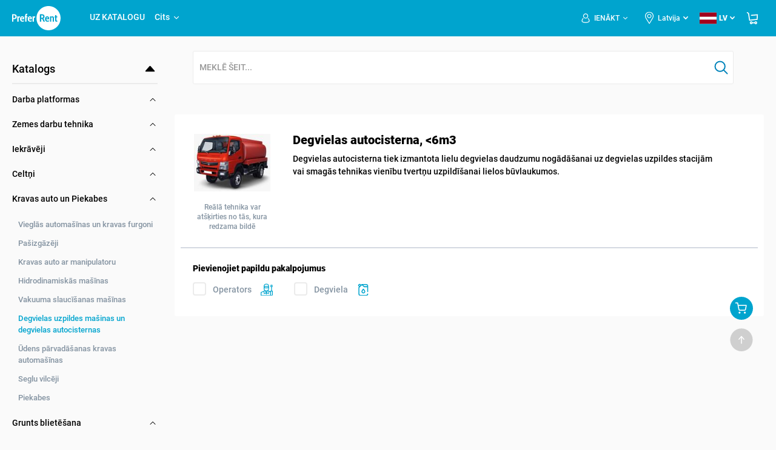

--- FILE ---
content_type: text/html; charset=utf-8
request_url: https://www.preferrent.com/catalog/product/05-182/degvielas-uzpildes-masinas-un-degvielas-autocisternas
body_size: 18301
content:
<!DOCTYPE html><html lang="lv"><head>
  <script src="/assets/gaconfig.js"></script>
  <!-- Google Tag Manager -->
  <script>(function (w, d, s, l, i) {
      w[l] = w[l] || []; w[l].push({
        'gtm.start':
          new Date().getTime(), event: 'gtm.js'
      }); var f = d.getElementsByTagName(s)[0],
        j = d.createElement(s), dl = l != 'dataLayer' ? '&l=' + l : ''; j.async = true; j.src =
          'https://www.googletagmanager.com/gtm.js?id=' + i + dl; f.parentNode.insertBefore(j, f);
    })(window, document, 'script', 'dataLayer', GAUID);</script>
  <!-- End Google Tag Manager -->

  <base href="/">
  <!-- Required meta tags -->
  <meta charset="utf-8">
  <meta name="viewport" content="width=device-width, initial-scale=1, maximum-scale=1, user-scalable=0, viewport-fit=cover">

  <meta name="ahrefs-site-verification" content="0f4f8c7248d6a7b45f49ed3cef6264dade2a75393f7c2fe04590523bf2ff579c">

  <link rel="shortcut icon" href="favicon.ico" type="image/x-icon">
  <link rel="apple-touch-icon" sizes="180x180" href="/assets/icons/icon-512x512.png">
  <link rel="icon" type="image/png" sizes="32x32" href="/assets/icons/icon-32x32.png">
  <link rel="icon" type="image/png" sizes="16x16" href="/assets/icons/icon-16x16.png">

  <link rel="manifest" href="manifest.json">
  <link rel="mask-icon" href="/assets/icons/safari-pinned-tab.svg" color="#00a4ce">
  <meta name="msapplication-TileColor" content="#00a4ce">

  <meta name="mobile-web-app-capable" content="yes">
  <meta name="apple-mobile-web-app-capable" content="yes">
  <!-- Chrome, Firefox OS and Opera -->
  <meta name="theme-color" content="#ffffff">
  <!-- Windows Phone -->
  <meta name="msapplication-navbutton-color" content="#FFF">
  <!-- iOS Safari -->
  <meta name="apple-mobile-web-app-status-bar-style" content="default">
<link rel="stylesheet" href="styles.4352db67f41efb84bd7a.css"><style ng-transition="my-app"></style><title>Degvielas uzpildes mašinas un degvielas autocisternas - noma | PreferRent</title><meta name="title" content="Degvielas uzpildes mašinas un degvielas autocisternas - noma | PreferRent"><meta name="description" content="Ātra celtniecības tehnikas noma vienuviet no 500+ nomas uzņēmumiem - Degvielas uzpildes mašinas un degvielas autocisternas. Saņem naudu par veiktajiem pasūtījumiem."><link _ngcontent-sc0="" rel="alternate" hreflang="en" href="about:blank"><link _ngcontent-sc0="" rel="alternate" hreflang="lt" href="about:blank"><link _ngcontent-sc0="" rel="alternate" hreflang="et" href="about:blank"><link _ngcontent-sc0="" rel="alternate" hreflang="ru" href="about:blank"><link _ngcontent-sc0="" rel="alternate" hreflang="fi" href="about:blank"><link _ngcontent-sc0="" rel="alternate" hreflang="sv" href="about:blank"><link _ngcontent-sc0="" rel="alternate" hreflang="pl" href="about:blank"><link _ngcontent-sc0="" rel="alternate" hreflang="en" href="about:blank"><link _ngcontent-sc0="" rel="alternate" hreflang="lt" href="about:blank"><link _ngcontent-sc0="" rel="alternate" hreflang="et" href="about:blank"><link _ngcontent-sc0="" rel="alternate" hreflang="ru" href="about:blank"><link _ngcontent-sc0="" rel="alternate" hreflang="fi" href="about:blank"><link _ngcontent-sc0="" rel="alternate" hreflang="sv" href="about:blank"><link _ngcontent-sc0="" rel="alternate" hreflang="pl" href="about:blank"><link _ngcontent-sc0="" rel="alternate" hreflang="en" href="about:blank"><link _ngcontent-sc0="" rel="alternate" hreflang="lt" href="about:blank"><link _ngcontent-sc0="" rel="alternate" hreflang="et" href="about:blank"><link _ngcontent-sc0="" rel="alternate" hreflang="ru" href="about:blank"><link _ngcontent-sc0="" rel="alternate" hreflang="fi" href="about:blank"><link _ngcontent-sc0="" rel="alternate" hreflang="sv" href="about:blank"><link _ngcontent-sc0="" rel="alternate" hreflang="pl" href="about:blank"><link _ngcontent-sc0="" rel="alternate" hreflang="en" href="about:blank"><link _ngcontent-sc0="" rel="alternate" hreflang="lt" href="about:blank"><link _ngcontent-sc0="" rel="alternate" hreflang="et" href="about:blank"><link _ngcontent-sc0="" rel="alternate" hreflang="ru" href="about:blank"><link _ngcontent-sc0="" rel="alternate" hreflang="fi" href="about:blank"><link _ngcontent-sc0="" rel="alternate" hreflang="sv" href="about:blank"><link _ngcontent-sc0="" rel="alternate" hreflang="pl" href="about:blank"><link _ngcontent-sc0="" rel="alternate" hreflang="en" href="about:blank"><link _ngcontent-sc0="" rel="alternate" hreflang="lt" href="about:blank"><link _ngcontent-sc0="" rel="alternate" hreflang="et" href="about:blank"><link _ngcontent-sc0="" rel="alternate" hreflang="ru" href="about:blank"><link _ngcontent-sc0="" rel="alternate" hreflang="fi" href="about:blank"><link _ngcontent-sc0="" rel="alternate" hreflang="sv" href="about:blank"><link _ngcontent-sc0="" rel="alternate" hreflang="pl" href="about:blank"><link _ngcontent-sc0="" rel="alternate" hreflang="en" href="about:blank"><link _ngcontent-sc0="" rel="alternate" hreflang="lt" href="about:blank"><link _ngcontent-sc0="" rel="alternate" hreflang="et" href="about:blank"><link _ngcontent-sc0="" rel="alternate" hreflang="ru" href="about:blank"><link _ngcontent-sc0="" rel="alternate" hreflang="fi" href="about:blank"><link _ngcontent-sc0="" rel="alternate" hreflang="sv" href="about:blank"><link _ngcontent-sc0="" rel="alternate" hreflang="pl" href="about:blank"><link _ngcontent-sc0="" rel="alternate" hreflang="en" href="about:blank"><link _ngcontent-sc0="" rel="alternate" hreflang="lt" href="about:blank"><link _ngcontent-sc0="" rel="alternate" hreflang="et" href="about:blank"><link _ngcontent-sc0="" rel="alternate" hreflang="ru" href="about:blank"><link _ngcontent-sc0="" rel="alternate" hreflang="fi" href="about:blank"><link _ngcontent-sc0="" rel="alternate" hreflang="sv" href="about:blank"><link _ngcontent-sc0="" rel="alternate" hreflang="pl" href="about:blank"><link _ngcontent-sc0="" rel="alternate" hreflang="en" href="about:blank"><link _ngcontent-sc0="" rel="alternate" hreflang="lt" href="about:blank"><link _ngcontent-sc0="" rel="alternate" hreflang="et" href="about:blank"><link _ngcontent-sc0="" rel="alternate" hreflang="ru" href="about:blank"><link _ngcontent-sc0="" rel="alternate" hreflang="fi" href="about:blank"><link _ngcontent-sc0="" rel="alternate" hreflang="sv" href="about:blank"><link _ngcontent-sc0="" rel="alternate" hreflang="pl" href="about:blank"><link _ngcontent-sc0="" rel="alternate" hreflang="en" href="about:blank"><link _ngcontent-sc0="" rel="alternate" hreflang="lt" href="about:blank"><link _ngcontent-sc0="" rel="alternate" hreflang="et" href="about:blank"><link _ngcontent-sc0="" rel="alternate" hreflang="ru" href="about:blank"><link _ngcontent-sc0="" rel="alternate" hreflang="fi" href="about:blank"><link _ngcontent-sc0="" rel="alternate" hreflang="sv" href="about:blank"><link _ngcontent-sc0="" rel="alternate" hreflang="pl" href="about:blank"><link _ngcontent-sc0="" rel="alternate" hreflang="en" href="about:blank"><link _ngcontent-sc0="" rel="alternate" hreflang="lt" href="about:blank"><link _ngcontent-sc0="" rel="alternate" hreflang="et" href="about:blank"><link _ngcontent-sc0="" rel="alternate" hreflang="ru" href="about:blank"><link _ngcontent-sc0="" rel="alternate" hreflang="fi" href="about:blank"><link _ngcontent-sc0="" rel="alternate" hreflang="sv" href="about:blank"><link _ngcontent-sc0="" rel="alternate" hreflang="pl" href="about:blank"><link _ngcontent-sc0="" rel="alternate" hreflang="en" href="about:blank"><link _ngcontent-sc0="" rel="alternate" hreflang="lt" href="about:blank"><link _ngcontent-sc0="" rel="alternate" hreflang="et" href="about:blank"><link _ngcontent-sc0="" rel="alternate" hreflang="ru" href="about:blank"><link _ngcontent-sc0="" rel="alternate" hreflang="fi" href="about:blank"><link _ngcontent-sc0="" rel="alternate" hreflang="sv" href="about:blank"><link _ngcontent-sc0="" rel="alternate" hreflang="pl" href="about:blank"><link _ngcontent-sc0="" rel="alternate" hreflang="en" href="about:blank"><link _ngcontent-sc0="" rel="alternate" hreflang="lt" href="about:blank"><link _ngcontent-sc0="" rel="alternate" hreflang="et" href="about:blank"><link _ngcontent-sc0="" rel="alternate" hreflang="ru" href="about:blank"><link _ngcontent-sc0="" rel="alternate" hreflang="fi" href="about:blank"><link _ngcontent-sc0="" rel="alternate" hreflang="sv" href="about:blank"><link _ngcontent-sc0="" rel="alternate" hreflang="pl" href="about:blank"><link _ngcontent-sc0="" rel="alternate" hreflang="en" href="about:blank"><link _ngcontent-sc0="" rel="alternate" hreflang="lt" href="about:blank"><link _ngcontent-sc0="" rel="alternate" hreflang="et" href="about:blank"><link _ngcontent-sc0="" rel="alternate" hreflang="ru" href="about:blank"><link _ngcontent-sc0="" rel="alternate" hreflang="fi" href="about:blank"><link _ngcontent-sc0="" rel="alternate" hreflang="sv" href="about:blank"><link _ngcontent-sc0="" rel="alternate" hreflang="pl" href="about:blank"><link _ngcontent-sc0="" rel="alternate" hreflang="en" href="about:blank"><link _ngcontent-sc0="" rel="alternate" hreflang="lt" href="about:blank"><link _ngcontent-sc0="" rel="alternate" hreflang="et" href="about:blank"><link _ngcontent-sc0="" rel="alternate" hreflang="ru" href="about:blank"><link _ngcontent-sc0="" rel="alternate" hreflang="fi" href="about:blank"><link _ngcontent-sc0="" rel="alternate" hreflang="sv" href="about:blank"><link _ngcontent-sc0="" rel="alternate" hreflang="pl" href="about:blank"><link _ngcontent-sc0="" rel="alternate" hreflang="en" href="about:blank"><link _ngcontent-sc0="" rel="alternate" hreflang="lt" href="about:blank"><link _ngcontent-sc0="" rel="alternate" hreflang="et" href="about:blank"><link _ngcontent-sc0="" rel="alternate" hreflang="ru" href="about:blank"><link _ngcontent-sc0="" rel="alternate" hreflang="fi" href="about:blank"><link _ngcontent-sc0="" rel="alternate" hreflang="sv" href="about:blank"><link _ngcontent-sc0="" rel="alternate" hreflang="pl" href="about:blank"><link _ngcontent-sc0="" rel="alternate" hreflang="en" href="about:blank"><link _ngcontent-sc0="" rel="alternate" hreflang="lt" href="about:blank"><link _ngcontent-sc0="" rel="alternate" hreflang="et" href="about:blank"><link _ngcontent-sc0="" rel="alternate" hreflang="ru" href="about:blank"><link _ngcontent-sc0="" rel="alternate" hreflang="fi" href="about:blank"><link _ngcontent-sc0="" rel="alternate" hreflang="sv" href="about:blank"><link _ngcontent-sc0="" rel="alternate" hreflang="pl" href="about:blank"><link _ngcontent-sc0="" rel="alternate" hreflang="en" href="about:blank"><link _ngcontent-sc0="" rel="alternate" hreflang="lt" href="about:blank"><link _ngcontent-sc0="" rel="alternate" hreflang="et" href="about:blank"><link _ngcontent-sc0="" rel="alternate" hreflang="ru" href="about:blank"><link _ngcontent-sc0="" rel="alternate" hreflang="fi" href="about:blank"><link _ngcontent-sc0="" rel="alternate" hreflang="sv" href="about:blank"><link _ngcontent-sc0="" rel="alternate" hreflang="pl" href="about:blank"><link _ngcontent-sc0="" rel="alternate" hreflang="en" href="about:blank"><link _ngcontent-sc0="" rel="alternate" hreflang="lt" href="about:blank"><link _ngcontent-sc0="" rel="alternate" hreflang="et" href="about:blank"><link _ngcontent-sc0="" rel="alternate" hreflang="ru" href="about:blank"><link _ngcontent-sc0="" rel="alternate" hreflang="fi" href="about:blank"><link _ngcontent-sc0="" rel="alternate" hreflang="sv" href="about:blank"><link _ngcontent-sc0="" rel="alternate" hreflang="pl" href="about:blank"><style ng-transition="my-app">.shopping-cart{font-weight:500;position:relative}.shopping-cart img{margin:0 4px 0 0}@media (max-width:1080px){.shopping-cart img{height:24px;width:24px}}.shopping-cart span{display:flex;justify-content:center;align-items:center;color:#fff;width:15px;height:15px;border-radius:50%;background:#f68843;font-size:10px;position:absolute;top:-5px;right:-5px}.virtual-company{--main-header-color:#8a2be2}.overlay{min-width:100%;position:fixed;top:0;right:0;bottom:0;left:0;background:rgba(62,66,93,.7);z-index:97;pointer-events:auto;display:none;overflow-y:auto;-webkit-overflow-scrolling:touch}header{width:100%}header .mobile-header{display:none;justify-content:space-between;align-items:center;background:var(--main-header-color);box-shadow:0 1px 4px rgba(0,0,0,.1);padding:5px 20px}@media (max-width:1080px){header .mobile-header{display:flex}}header .mobile-header .lang,header .mobile-header .world{display:flex;justify-content:center;align-items:center}header .mobile-header .lang p,header .mobile-header .world p{margin:3px 0 0;font-weight:500;color:#fff}header .mobile-header .lang.world img,header .mobile-header .world.world img{width:25px}header .mobile-header .main-logo{margin:4px 0;height:55px;width:110px}@media (max-width:1080px){header .mobile-header .main-logo{margin:5px 0;height:40px;width:80px}}header .mobile-header-homepage{display:none;justify-content:space-between;align-items:center;background:#00a4ce;box-shadow:0 1px 4px rgba(0,0,0,.1);padding:5px 20px;position:absolute;left:0;top:0;width:100%;z-index:97;box-sizing:border-box}@media (max-width:1080px){header .mobile-header-homepage{display:flex}}header .mobile-header-homepage .lang,header .mobile-header-homepage .world{display:flex;justify-content:center;align-items:center}header .mobile-header-homepage .lang p,header .mobile-header-homepage .world p{margin:3px 0 0;font-weight:500;color:#fff}header .mobile-header-homepage .lang.world svg,header .mobile-header-homepage .world.world svg{width:25px}header .mobile-header-homepage .main-logo{margin:4px 0;width:110px;height:55px}@media (max-width:1080px){header .mobile-header-homepage .main-logo{margin:5px 0;height:40px;width:80px}}header .mobile-menu-block{display:none;position:absolute;width:100%;background:hsla(0,0%,100%,.95);box-shadow:0 2px 4px rgba(0,0,0,.2);text-align:center;z-index:99}@media (max-width:1080px){header .mobile-menu-block{display:block}}header .mobile-menu-block.homepage-menu{top:72px}header .mobile-menu-block.lang ul li a,header .mobile-menu-block.world ul li a{font-size:14px}header .mobile-menu-block.lang ul li a.active,header .mobile-menu-block.world ul li a.active{font-weight:500}header .mobile-menu-block.lang ul li a img,header .mobile-menu-block.world ul li a img{margin:0 9px 3px 0;vertical-align:middle}header .mobile-menu-block .login-block{display:flex;justify-content:center}header .mobile-menu-block .login-block a{width:100%}header .mobile-menu-block .login-block a:first-child{border-right:1px dotted hsla(0,0%,100%,.5)}header .mobile-menu-block .cabinet{background:#00a4ce;color:#fff;padding:15px 0;display:flex;justify-content:center;align-items:center;font-weight:400;font-size:16px}header .mobile-menu-block .cabinet img{margin-right:10px}header .mobile-menu-block ul li a{color:#000;padding:13px 0;display:block}header .mobile-menu-block ul li a.active{color:#00a4ce}header .mobile-side-menu-block{position:fixed;z-index:99;top:0;width:100%;height:100%;background:rgba(0,0,0,.1);display:none}@media (max-width:1080px){header .mobile-side-menu-block{display:block}}header .mobile-side-menu-block .mobile-menu{position:absolute;width:70%;height:100%;top:0;left:0;background:#0083ba;opacity:.95;box-shadow:0 4px 12px rgba(0,0,0,.25);padding:20px 25px}header .mobile-side-menu-block .mobile-menu .navbar{display:flex;justify-content:space-between;align-items:center;padding-bottom:10px;margin-bottom:15px;border-bottom:1px solid #fff}header .mobile-side-menu-block .mobile-menu .navbar a{color:#fff;font-size:18px;font-weight:500}header .mobile-side-menu-block .mobile-menu .navbar .back-button{display:flex;align-items:center}header .mobile-side-menu-block .mobile-menu .navbar .back-button img{margin-right:12px}header .mobile-side-menu-block .mobile-menu ul li{display:flex;justify-content:space-between}header .mobile-side-menu-block .mobile-menu ul li a{color:#fff;font-size:16px;font-weight:400;padding:15px 0;width:100%}header .mobile-side-menu-block .mobile-menu ul li img{width:10px}header .blue-block{background:var(--main-header-color);display:block}@media (max-width:1080px){header .blue-block{display:none}}header .blue-block .navigation-links{display:flex}header .blue-block .content-wrapper{padding:10px 0;display:flex;justify-content:space-between}header .blue-block .content-wrapper .navigation-tools{display:flex;flex-direction:row;align-items:center;justify-content:flex-end;margin:0 25px 0 0}header .blue-block .content-wrapper .navigation-tools .nav-link{color:#fff;font-size:12px;margin-right:15px;transition:all .4s ease}header .blue-block .content-wrapper .navigation-tools .nav-link:hover{color:hsla(0,0%,100%,.9)}header .blue-block .content-wrapper .navigation-tools .nav-link:hover img{opacity:.9}header .blue-block .content-wrapper .navigation-tools .nav-link img{vertical-align:middle;transition:all .4s ease}header .blue-block .content-wrapper .navigation-tools .nav-link img:first-child{margin:0 4px}header .blue-block .logo{margin-left:20px;display:flex;align-items:center;width:80px}header .blue-block .header-dropdown-block.cabinet,header .blue-block .header-dropdown-block.login{right:-25px;width:100%;max-width:250px;padding:20px;text-align:center}header .blue-block .header-dropdown-block.cabinet .cab-link,header .blue-block .header-dropdown-block.login .cab-link{margin:0;display:block;background:#00a4ce;color:#fff;padding:10px;border-radius:5px;text-align:center;font-weight:400;font-size:14px}header .blue-block .header-dropdown-block.cabinet .cab-link:hover,header .blue-block .header-dropdown-block.login .cab-link:hover{background:#0090b5}header .blue-block .header-dropdown-block.cabinet .cab-link.new-company,header .blue-block .header-dropdown-block.login .cab-link.new-company{background:#ebebeb;margin-top:15px;color:#000;font-weight:500;font-size:12px}header .blue-block .header-dropdown-block.cabinet .cab-link.new-company:hover,header .blue-block .header-dropdown-block.login .cab-link.new-company:hover{background:#dedede}header .blue-block .header-dropdown-block.cabinet h5,header .blue-block .header-dropdown-block.login h5{font-weight:500;margin:20px 0 5px;font-size:14px;text-align:left}header .blue-block .header-dropdown-block.cabinet p,header .blue-block .header-dropdown-block.login p{font-size:12px;font-weight:500;margin:0}header .blue-block .header-dropdown-block.cabinet .log-out,header .blue-block .header-dropdown-block.login .log-out{color:#00a4ce;font-weight:700;font-size:14px;display:inline-block;text-align:center;margin:15px 0 0;border-bottom:2px solid transparent;padding-bottom:3px}header .blue-block .header-dropdown-block.cabinet .log-out:hover,header .blue-block .header-dropdown-block.login .log-out:hover{border-bottom:2px solid #00a4ce}header .blue-block .header-dropdown-block.cabinet img{transform:rotate(180deg)}header .blue-block .header-dropdown-block.login img{margin-right:10px}header .blue-block .active-search{position:absolute;width:80%;right:0;left:75px;display:flex;justify-content:flex-start;align-items:center;z-index:999;margin:auto}@media (max-width:1180px){header .blue-block .active-search{width:78%}}@media (max-width:1080px){header .blue-block .active-search{width:78%;left:15px}}header .blue-block .active-search ng-select{border:none;font-size:16px;font-weight:400;color:#000}header .blue-block .active-search ng-select .ng-select-container .ng-value-container .ng-input input{padding-left:0}header .blue-block .active-search .search-button{padding-top:2px}header .blue-block .nav-link{cursor:pointer}header .blue-block .top-nav-item{color:#fff;font-size:12px;transition:all .4s ease;cursor:pointer}header .blue-block .top-nav-item:hover{color:hsla(0,0%,100%,.9)}header .blue-block .top-nav-item:hover img{opacity:.9}header .blue-block .top-nav-item img{vertical-align:middle;transition:all .4s ease}header .blue-block .top-nav-item img:first-child{margin:0 4px}header .blue-block .rental-points{font-weight:500}header .blue-block .close-search{display:block}header .blue-block .close-search img{width:28px}.login-link{display:flex;align-items:center;transition:none!important;padding:20px 0;margin:-13px 15px -13px 0}.login-link .profile-pic{height:20px;width:20px}.login-menu.nav-link{position:relative;color:#000!important;background-color:#fff;transition:none!important}.login-menu.nav-link .login-submenu{position:absolute;left:0;top:60px;background-color:#fff;width:-webkit-fit-content;width:-moz-fit-content;width:fit-content;padding:15px;z-index:1;box-shadow:0 2px 4px 0 rgba(62,66,93,.15)}.login-menu.nav-link .login-submenu .font-12{text-decoration:underline}.login-menu.nav-link .login-submenu .login-btn{border-radius:3px;border:none;width:100%}</style><style ng-transition="my-app">footer[_ngcontent-sc6]{padding-bottom:2rem;padding-top:80px}footer[_ngcontent-sc6]   .line[_ngcontent-sc6]{height:2px;background:#00a4ce;margin-bottom:.5rem}footer.focus-on[_ngcontent-sc6]{padding-top:11rem!important}.icon-phone-footer[_ngcontent-sc6]:before{width:13px;height:13px;background-image:url(phone-blue.341a49e8a74ca71552a8.svg)}</style><style ng-transition="my-app">.content-mobile[_ngcontent-sc7]{display:none}@media (max-width:1080px){.content-mobile[_ngcontent-sc7]{display:block}}@media only screen and (max-width:1080px){header[_ngcontent-sc7]   .content-mobile[_ngcontent-sc7]{display:block}}.sidenav[_ngcontent-sc7]{height:100%;width:100%;position:fixed;z-index:98;top:0;right:-100%;background-color:#fff;transition:.3s}.sidenav.open[_ngcontent-sc7]{right:0}.sidenav[_ngcontent-sc7]   .top-row[_ngcontent-sc7]{margin-bottom:20px}.sidenav[_ngcontent-sc7]   .top-row[_ngcontent-sc7]   .top-row-styling[_ngcontent-sc7]{display:flex;justify-content:space-between;width:100%}.sidenav[_ngcontent-sc7]   .top-row[_ngcontent-sc7]   .top-row-styling[_ngcontent-sc7]   .shopping-cart[_ngcontent-sc7]{font-weight:500;position:relative;top:7px}.sidenav[_ngcontent-sc7]   .top-row[_ngcontent-sc7]   .top-row-styling[_ngcontent-sc7]   .shopping-cart[_ngcontent-sc7]   img[_ngcontent-sc7]{margin:0 4px 0 0}@media (max-width:1080px){.sidenav[_ngcontent-sc7]   .top-row[_ngcontent-sc7]   .top-row-styling[_ngcontent-sc7]   .shopping-cart[_ngcontent-sc7]   img[_ngcontent-sc7]{height:24px;width:24px}}.sidenav[_ngcontent-sc7]   .top-row[_ngcontent-sc7]   .top-row-styling[_ngcontent-sc7]   .shopping-cart[_ngcontent-sc7]   span[_ngcontent-sc7]{display:flex;justify-content:center;align-items:center;width:15px;height:15px;border-radius:50%;background:#f03840;font-size:10px;position:absolute;top:-5px;right:-5px}.sidenav[_ngcontent-sc7]   .top-row[_ngcontent-sc7]   .close[_ngcontent-sc7]:hover{text-decoration:none}.sidenav[_ngcontent-sc7]   .top-row[_ngcontent-sc7]   .close[_ngcontent-sc7]   i[_ngcontent-sc7]{font-size:36px}@media (max-width:980px){.sidenav[_ngcontent-sc7]   .top-row[_ngcontent-sc7]   .close[_ngcontent-sc7]   i[_ngcontent-sc7]{font-size:24px}}.sidenav[_ngcontent-sc7]   .register-buttons-wrapper[_ngcontent-sc7]{display:flex;flex-direction:column;width:100%}.sidenav[_ngcontent-sc7]   .register-buttons-wrapper[_ngcontent-sc7]   .btn-transparent-new[_ngcontent-sc7]{font-size:14px;background:transparent}.sidenav[_ngcontent-sc7]   .register-buttons-wrapper[_ngcontent-sc7]   .btn-transparent-new[_ngcontent-sc7]:active, .sidenav[_ngcontent-sc7]   .register-buttons-wrapper[_ngcontent-sc7]   .btn-transparent-new[_ngcontent-sc7]:focus, .sidenav[_ngcontent-sc7]   .register-buttons-wrapper[_ngcontent-sc7]   .btn-transparent-new[_ngcontent-sc7]:hover{background-color:transparent}.sidenav[_ngcontent-sc7]   .selected-represented-company-name-text[_ngcontent-sc7]{padding-top:15px;color:#8594a2;font-size:12px}.sidenav[_ngcontent-sc7]   .widget-wrapper[_ngcontent-sc7]{padding-top:12px;display:grid;grid-gap:10px;justify-content:center;grid-template-columns:repeat(2,1fr)}.sidenav[_ngcontent-sc7]   .show-more-wrapper[_ngcontent-sc7]{text-align:center;padding-top:23px;display:flex;align-items:center;justify-content:center}.sidenav[_ngcontent-sc7]   .menu-wrapper[_ngcontent-sc7]{padding-top:20px}.sidenav[_ngcontent-sc7]   .menu-wrapper[_ngcontent-sc7]   hr[_ngcontent-sc7]{margin:7px -16px 15px}.sidenav[_ngcontent-sc7]   .menu-wrapper[_ngcontent-sc7]   .mobile-navigation-menu[_ngcontent-sc7]   .navigation-menu-items[_ngcontent-sc7]{list-style-type:none;padding-left:0}.sidenav[_ngcontent-sc7]   .menu-wrapper[_ngcontent-sc7]   .mobile-navigation-menu[_ngcontent-sc7]   .navigation-menu-items[_ngcontent-sc7]   .navigation-menu-parent-item[_ngcontent-sc7]{font-size:15px;font-weight:700;display:flex;justify-content:space-between;align-items:center;margin-bottom:15px}.sidenav[_ngcontent-sc7]   .menu-wrapper[_ngcontent-sc7]   .mobile-navigation-menu[_ngcontent-sc7]   .navigation-menu-items[_ngcontent-sc7]   .navigation-menu-sub-menu[_ngcontent-sc7]{padding-bottom:7px}.sidenav[_ngcontent-sc7]   .menu-wrapper[_ngcontent-sc7]   .mobile-navigation-menu[_ngcontent-sc7]   .navigation-menu-items[_ngcontent-sc7]   .navigation-menu-sub-menu[_ngcontent-sc7]   .navigation-menu-sub-item[_ngcontent-sc7]{padding-left:12px;font-size:15px;padding-bottom:15px}.sidenav[_ngcontent-sc7]   .menu-wrapper[_ngcontent-sc7]   .mobile-navigation-menu[_ngcontent-sc7]   .navigation-menu-items[_ngcontent-sc7]   .navigation-menu-sub-menu[_ngcontent-sc7]   .navigation-menu-sub-item[_ngcontent-sc7]   a[_ngcontent-sc7]{color:#000}</style><style ng-transition="my-app">.secondary-menu__item[_ngcontent-sc22]   .dropdown-menu[_ngcontent-sc22]{position:absolute}.nav-link[_ngcontent-sc22]{padding:.5rem}.dropdown[_ngcontent-sc22]   .dropdown-menu[_ngcontent-sc22]{box-shadow:0 2px 4px 0 rgba(62,66,93,.15);min-width:10rem;margin:0;padding:0;border:none}.dropdown[_ngcontent-sc22]   a.dropdown-toggle[_ngcontent-sc22]{display:flex;align-items:center}.dropdown[_ngcontent-sc22]   a.dropdown-toggle[_ngcontent-sc22]:after{display:none}.nav-item_no-border[_ngcontent-sc22], .nav-item_no-border[_ngcontent-sc22]   a[_ngcontent-sc22]{background-image:unset}.dropdown-item[_ngcontent-sc22]{background-color:transparent}ul[_ngcontent-sc22]{display:flex;list-style:none;margin-bottom:0}ul[_ngcontent-sc22]   li[_ngcontent-sc22]{margin:0;padding:0}ul[_ngcontent-sc22]   li[_ngcontent-sc22]   a[_ngcontent-sc22]{font-size:14px;font-weight:400}ul[_ngcontent-sc22]   li[_ngcontent-sc22]   a[_ngcontent-sc22], ul[_ngcontent-sc22]   li[_ngcontent-sc22]   a[_ngcontent-sc22]:hover{color:#fff}ul[_ngcontent-sc22]   li[_ngcontent-sc22]:last-child{margin-right:0}ul[_ngcontent-sc22]   li.open[_ngcontent-sc22]{background-color:#fff;padding:10px 0 13px;margin:-10px 0 -13px}ul[_ngcontent-sc22]   li.open[_ngcontent-sc22]   a[_ngcontent-sc22]{color:#000;text-shadow:.5px 0 0 #000}.sub-navigation[_ngcontent-sc22]{margin:0}.sub-navigation[_ngcontent-sc22]   li[_ngcontent-sc22]{padding:5px 0}.sub-navigation[_ngcontent-sc22]   li.active[_ngcontent-sc22]{background-color:#fafafa}.sub-navigation[_ngcontent-sc22]   li.active[_ngcontent-sc22]   a[_ngcontent-sc22]{color:#000}.sub-navigation[_ngcontent-sc22]   li[_ngcontent-sc22]   a[_ngcontent-sc22]{color:#000;display:block;padding:.5rem 1rem;margin:0;text-shadow:none!important}.sub-navigation[_ngcontent-sc22]   li[_ngcontent-sc22] > a[_ngcontent-sc22]:hover, .sub-navigation[_ngcontent-sc22]   li[_ngcontent-sc22]   a[_ngcontent-sc22]{border-bottom:none!important}.sub-navigation[_ngcontent-sc22]   li[_ngcontent-sc22]:hover{background-color:#fafafa}</style><style ng-transition="my-app">#countryMenu[_ngcontent-sc10]{display:flex;align-items:center}.country-mobile[_ngcontent-sc10]{font-size:14px}.flag-icon[_ngcontent-sc10]{width:19px;height:11px;margin-right:4px;margin-bottom:2px}@media (max-width:1080px){.icon-desktop[_ngcontent-sc10]{display:none}}.icon-mobile[_ngcontent-sc10]{display:none}@media (max-width:1080px){.icon-mobile[_ngcontent-sc10]{display:block}}.dropdown-toggle[_ngcontent-sc10]{cursor:pointer}.country-name[_ngcontent-sc10]{color:#fff;margin-right:5px}@media (max-width:1080px){.country-name[_ngcontent-sc10]{color:#000;font-weight:600}}.header-dropdown-block[_ngcontent-sc10]{background:hsla(0,0%,100%,.95);position:absolute;top:50px;z-index:9999;padding:5px 0;border:1px solid #ebebeb;box-shadow:0 2px 3px rgba(0,0,0,.15);border-radius:4px}.header-dropdown-block[_ngcontent-sc10]:after{content:"";display:block;position:absolute;left:27px;bottom:100%;width:0;height:0;border:7px solid transparent;border-bottom-color:#fff}@media (max-width:1080px){.header-dropdown-block[_ngcontent-sc10]:after{border-bottom:0 solid #fff}}.header-dropdown-block[_ngcontent-sc10]   .dropdown-block[_ngcontent-sc10]{min-width:none!important}.header-dropdown-block[_ngcontent-sc10]   .dropdown-block[_ngcontent-sc10]   img[_ngcontent-sc10]{transform:rotate(180deg)}.header-dropdown-block[_ngcontent-sc10]   ul[_ngcontent-sc10]{margin:0;padding:0}.header-dropdown-block[_ngcontent-sc10]   ul[_ngcontent-sc10]   li[_ngcontent-sc10]   a[_ngcontent-sc10]{font-size:12px;font-weight:500;display:block;color:#000;margin:0;padding:6px 25px 6px 7px}.header-dropdown-block[_ngcontent-sc10]   ul[_ngcontent-sc10]   li[_ngcontent-sc10]   a[_ngcontent-sc10]:hover{color:#00a4ce}.dropdown-menu[_ngcontent-sc10]{min-width:0}.dropdown-menu[_ngcontent-sc10]   .dropdown-item[_ngcontent-sc10]{padding:0}.dropdown-menu[_ngcontent-sc10]   .dropdown-item.active[_ngcontent-sc10], .dropdown-menu[_ngcontent-sc10]   .dropdown-item[_ngcontent-sc10]   .hover[_ngcontent-sc10], .dropdown-menu[_ngcontent-sc10]   .dropdown-item[_ngcontent-sc10]:active, .dropdown-menu[_ngcontent-sc10]   .dropdown-item[_ngcontent-sc10]:focus, .dropdown-menu[_ngcontent-sc10]   .dropdown-item[_ngcontent-sc10]:focus:active, .dropdown-menu[_ngcontent-sc10]   .dropdown-item[_ngcontent-sc10]:hover, .dropdown-menu[_ngcontent-sc10]   .dropdown-item[_ngcontent-sc10]:not(:disabled):not(.disabled):active, .dropdown-menu[_ngcontent-sc10]   .dropdown-item[_ngcontent-sc10]:not(:disabled):not(.disabled):active:focus{background:transparent}.navbar__language[_ngcontent-sc10]   a[_ngcontent-sc10]{display:flex;flex-direction:row;text-transform:uppercase;align-items:center}.navbar__language[_ngcontent-sc10]   a[_ngcontent-sc10]   .secondary-menu__icon[_ngcontent-sc10]{margin-right:10px;font-size:24px}.navbar__language[_ngcontent-sc10]   a[_ngcontent-sc10]:hover{text-decoration:none}</style><style ng-transition="my-app">.flag-icon[_ngcontent-sc11]{width:19px;height:11px;margin-right:4px}#langMenu[_ngcontent-sc11]{display:flex;align-items:center;color:#fff}@media (max-width:1080px){#langMenu[_ngcontent-sc11]{color:#000}}#langMenu[_ngcontent-sc11]   .flag-icon[_ngcontent-sc11]{width:28px;height:20px}@media (max-width:1080px){.icon-desktop[_ngcontent-sc11]{display:none}}.icon-mobile[_ngcontent-sc11]{display:none}@media (max-width:1080px){.icon-mobile[_ngcontent-sc11]{display:block}}.dropdown-toggle[_ngcontent-sc11]{cursor:pointer}@media (max-width:991px){.dropdown-menu-arrow[_ngcontent-sc11]{left:23%}}.header-dropdown-block[_ngcontent-sc11]{background:hsla(0,0%,100%,.95);position:absolute;top:50px;z-index:9999;padding:5px 0;border:1px solid #ebebeb;box-shadow:0 2px 3px rgba(0,0,0,.15);border-radius:4px}.header-dropdown-block[_ngcontent-sc11]:after{content:"";display:block;position:absolute;left:27px;bottom:100%;width:0;height:0;border:7px solid transparent;border-bottom-color:#fff}@media (max-width:1080px){.header-dropdown-block[_ngcontent-sc11]:after{border-bottom:0 solid #fff}}.header-dropdown-block[_ngcontent-sc11]   .dropdown-block[_ngcontent-sc11]{min-width:none!important}.header-dropdown-block[_ngcontent-sc11]   .dropdown-block[_ngcontent-sc11]   img[_ngcontent-sc11]{transform:rotate(180deg)}.header-dropdown-block[_ngcontent-sc11]   ul[_ngcontent-sc11]{margin:0;padding:0}.header-dropdown-block[_ngcontent-sc11]   ul[_ngcontent-sc11]   li[_ngcontent-sc11]   a[_ngcontent-sc11]{font-size:12px;font-weight:500;display:block;color:#000;margin:0;padding:6px 25px 6px 7px}.header-dropdown-block[_ngcontent-sc11]   ul[_ngcontent-sc11]   li[_ngcontent-sc11]   a[_ngcontent-sc11]:hover{color:#00a4ce}.dropdown-menu[_ngcontent-sc11]{min-width:0}.dropdown-menu[_ngcontent-sc11]   .dropdown-item[_ngcontent-sc11]{padding:0}.dropdown-menu[_ngcontent-sc11]   .dropdown-item.active[_ngcontent-sc11], .dropdown-menu[_ngcontent-sc11]   .dropdown-item[_ngcontent-sc11]   .hover[_ngcontent-sc11], .dropdown-menu[_ngcontent-sc11]   .dropdown-item[_ngcontent-sc11]:active, .dropdown-menu[_ngcontent-sc11]   .dropdown-item[_ngcontent-sc11]:focus, .dropdown-menu[_ngcontent-sc11]   .dropdown-item[_ngcontent-sc11]:focus:active, .dropdown-menu[_ngcontent-sc11]   .dropdown-item[_ngcontent-sc11]:hover, .dropdown-menu[_ngcontent-sc11]   .dropdown-item[_ngcontent-sc11]:not(:disabled):not(.disabled):active, .dropdown-menu[_ngcontent-sc11]   .dropdown-item[_ngcontent-sc11]:not(:disabled):not(.disabled):active:focus{background:transparent}.navbar__language[_ngcontent-sc11]   a[_ngcontent-sc11]{display:flex;flex-direction:row;text-transform:uppercase;align-items:center}.navbar__language[_ngcontent-sc11]   a[_ngcontent-sc11]   .secondary-menu__icon[_ngcontent-sc11]{margin-right:10px;font-size:24px}.navbar__language[_ngcontent-sc11]   a[_ngcontent-sc11]:hover{text-decoration:none}</style><style ng-transition="my-app">.catalog-new[_ngcontent-sc23]   .left-content-column[_ngcontent-sc23]{width:20%}.catalog-new[_ngcontent-sc23]   .right-content-column[_ngcontent-sc23]{width:80%}@media (max-width:1080px){.catalog-new[_ngcontent-sc23]   .right-content-column[_ngcontent-sc23]{width:100%}}</style><style ng-transition="my-app">.catalog-block[_ngcontent-sc24]{margin-top:40px;width:240px}.catalog-block[_ngcontent-sc24]   .arrow[_ngcontent-sc24]{transition:.3s ease}.catalog-block[_ngcontent-sc24]   .arrow-down[_ngcontent-sc24]{transform:rotate(180deg)}.catalog-block[_ngcontent-sc24]   li[_ngcontent-sc24], .catalog-block[_ngcontent-sc24]   ul[_ngcontent-sc24]{list-style-type:none;margin:0;padding:0}.catalog-block[_ngcontent-sc24]   .main-catalog-link[_ngcontent-sc24]{cursor:pointer;display:flex;justify-content:space-between;margin-bottom:5px;padding-bottom:10px;border-bottom:2px solid #ebebeb}.catalog-block[_ngcontent-sc24]   .main-catalog-link[_ngcontent-sc24]   span[_ngcontent-sc24]{font-weight:500;font-size:18px;color:#000}.catalog-block[_ngcontent-sc24]   .main-catalog-link[_ngcontent-sc24]:hover{text-decoration:none}.catalog-block[_ngcontent-sc24]   ul[_ngcontent-sc24]   li[_ngcontent-sc24]   a[_ngcontent-sc24]{display:flex;justify-content:space-between;cursor:pointer}.catalog-block[_ngcontent-sc24]   ul[_ngcontent-sc24]   li[_ngcontent-sc24]   a[_ngcontent-sc24]   h3[_ngcontent-sc24]{margin:8px 0;font-size:14px;font-weight:500;color:#000}.catalog-block[_ngcontent-sc24]   ul[_ngcontent-sc24]   li[_ngcontent-sc24]   a.active[_ngcontent-sc24], .catalog-block[_ngcontent-sc24]   ul[_ngcontent-sc24]   li[_ngcontent-sc24]   a[_ngcontent-sc24]:hover{text-decoration:none}.catalog-block[_ngcontent-sc24]   ul[_ngcontent-sc24]   li[_ngcontent-sc24]   a.active[_ngcontent-sc24]   h3[_ngcontent-sc24], .catalog-block[_ngcontent-sc24]   ul[_ngcontent-sc24]   li[_ngcontent-sc24]   a[_ngcontent-sc24]:hover   h3[_ngcontent-sc24]{color:#00a4ce}.catalog-block[_ngcontent-sc24]   ul[_ngcontent-sc24]   li[_ngcontent-sc24]   .submenu[_ngcontent-sc24]{display:none}.catalog-block[_ngcontent-sc24]   ul[_ngcontent-sc24]   li[_ngcontent-sc24]   .submenu.show[_ngcontent-sc24]{display:block}.catalog-block[_ngcontent-sc24]   ul[_ngcontent-sc24]   li[_ngcontent-sc24]   .submenu[_ngcontent-sc24]   li[_ngcontent-sc24]   a[_ngcontent-sc24]{margin:12px 0 12px 10px;font-size:13px;color:#8594a2}.catalog-block[_ngcontent-sc24]   ul[_ngcontent-sc24]   li[_ngcontent-sc24]   .submenu[_ngcontent-sc24]   li[_ngcontent-sc24]   a.active[_ngcontent-sc24], .catalog-block[_ngcontent-sc24]   ul[_ngcontent-sc24]   li[_ngcontent-sc24]   .submenu[_ngcontent-sc24]   li[_ngcontent-sc24]   a[_ngcontent-sc24]:hover{color:#00a4ce;font-weight:500}</style><style ng-transition="my-app">#product-search-input{width:100%}#product-search-input ng-select .ng-select-container .ng-spinner-loader{margin-right:15px}#product-search-input ng-select .ng-select-container .ng-arrow-wrapper,#product-search-input ng-select .ng-select-container .ng-clear-wrapper{display:none}.image-wrapper-2{display:inline-block;text-align:center;width:45px;height:40px}.image-wrapper-2 .ng-search-image{max-width:40px;max-height:40px;height:auto;width:auto}.search-button{margin-left:0;border-bottom-right-radius:5px;border-top-right-radius:5px;position:absolute;top:12px;right:0;z-index:10;background:none;border:none}.search-button img{width:29px;height:29px}.product-group-container{background-color:#fff;padding:4px 20px}.recent-searches .type-to-search-title{color:#8594a2;margin-top:5px}.recent-searches .recent-search-label{color:#8594a2;background-color:#d4d9e1;padding:2px 13px;margin-bottom:13px;border-radius:7px;font-size:13px;cursor:pointer;height:23px}.recent-searches .recent-search-label:hover{color:#fff;background-color:#00a4ce}@media (max-width:768px){.recent-searches .recent-search-label{font-size:16px;font-weight:500;height:auto;white-space:normal;text-align:center}}.recent-searches .category-link{font-size:14px;font-weight:500}.recent-searches .search-placeholder{display:flex;justify-content:center;flex-wrap:wrap}.recent-searches a{white-space:normal}.recent-searches a:hover{color:#005368}</style><style ng-transition="my-app">.ng-select{position:relative;display:block;box-sizing:border-box}.ng-select div,.ng-select input,.ng-select span{box-sizing:border-box}.ng-select [hidden]{display:none}.ng-select.ng-select-searchable .ng-select-container .ng-value-container .ng-input{opacity:1}.ng-select.ng-select-opened .ng-select-container{z-index:1001}.ng-select.ng-select-disabled .ng-select-container .ng-value-container .ng-placeholder,.ng-select.ng-select-disabled .ng-select-container .ng-value-container .ng-value{-webkit-user-select:none;-moz-user-select:none;-ms-user-select:none;user-select:none;cursor:default}.ng-select.ng-select-disabled .ng-arrow-wrapper{cursor:default}.ng-select.ng-select-filtered .ng-placeholder{display:none}.ng-select .ng-select-container{cursor:default;display:flex;outline:0;overflow:hidden;position:relative;width:100%}.ng-select .ng-select-container .ng-value-container{display:flex;flex:1}.ng-select .ng-select-container .ng-value-container .ng-input{opacity:0}.ng-select .ng-select-container .ng-value-container .ng-input>input{box-sizing:content-box;background:none;border:0;box-shadow:none;outline:0;cursor:default;width:100%}.ng-select .ng-select-container .ng-value-container .ng-input>input::-ms-clear{display:none}.ng-select .ng-select-container .ng-value-container .ng-input>input[readonly]{-webkit-user-select:none;-moz-user-select:none;-ms-user-select:none;user-select:none;width:0;padding:0}.ng-select.ng-select-single.ng-select-filtered .ng-select-container .ng-value-container .ng-value{visibility:hidden}.ng-select.ng-select-single .ng-select-container .ng-value-container,.ng-select.ng-select-single .ng-select-container .ng-value-container .ng-value{white-space:nowrap;overflow:hidden;text-overflow:ellipsis}.ng-select.ng-select-single .ng-select-container .ng-value-container .ng-value .ng-value-icon{display:none}.ng-select.ng-select-single .ng-select-container .ng-value-container .ng-input{position:absolute;left:0;width:100%}.ng-select.ng-select-multiple.ng-select-disabled>.ng-select-container .ng-value-container .ng-value .ng-value-icon{display:none}.ng-select.ng-select-multiple .ng-select-container .ng-value-container{flex-wrap:wrap}.ng-select.ng-select-multiple .ng-select-container .ng-value-container .ng-value{white-space:nowrap}.ng-select.ng-select-multiple .ng-select-container .ng-value-container .ng-value.ng-value-disabled .ng-value-icon{display:none}.ng-select.ng-select-multiple .ng-select-container .ng-value-container .ng-value .ng-value-icon{cursor:pointer}.ng-select.ng-select-multiple .ng-select-container .ng-value-container .ng-input{flex:1;z-index:2}.ng-select.ng-select-multiple .ng-select-container .ng-value-container .ng-placeholder{position:absolute;z-index:1}.ng-select .ng-clear-wrapper{cursor:pointer;position:relative;width:17px;-webkit-user-select:none;-moz-user-select:none;-ms-user-select:none;user-select:none}.ng-select .ng-clear-wrapper .ng-clear{display:inline-block;font-size:18px;line-height:1;pointer-events:none}.ng-select .ng-spinner-loader{border-radius:50%;width:17px;height:17px;margin-right:5px;font-size:10px;position:relative;text-indent:-9999em;border-top:2px solid rgba(66,66,66,.2);border-right:2px solid rgba(66,66,66,.2);border-bottom:2px solid rgba(66,66,66,.2);border-left:2px solid #424242;transform:translateZ(0);-webkit-animation:.8s linear infinite load8;animation:.8s linear infinite load8}.ng-select .ng-spinner-loader:after{border-radius:50%;width:17px;height:17px}@-webkit-keyframes load8{0%{transform:rotate(0)}100%{transform:rotate(360deg)}}@keyframes load8{0%{transform:rotate(0)}100%{transform:rotate(360deg)}}.ng-select .ng-arrow-wrapper{cursor:pointer;position:relative;text-align:center;-webkit-user-select:none;-moz-user-select:none;-ms-user-select:none;user-select:none}.ng-select .ng-arrow-wrapper .ng-arrow{pointer-events:none;display:inline-block;height:0;width:0;position:relative}.ng-dropdown-panel{box-sizing:border-box;position:absolute;opacity:0;width:100%;z-index:1050;-webkit-overflow-scrolling:touch}.ng-dropdown-panel .ng-dropdown-panel-items{display:block;height:auto;box-sizing:border-box;max-height:240px;overflow-y:auto}.ng-dropdown-panel .ng-dropdown-panel-items .ng-optgroup{white-space:nowrap;overflow:hidden;text-overflow:ellipsis}.ng-dropdown-panel .ng-dropdown-panel-items .ng-option{box-sizing:border-box;cursor:pointer;display:block;white-space:nowrap;overflow:hidden;text-overflow:ellipsis}.ng-dropdown-panel .ng-dropdown-panel-items .ng-option .highlighted{font-weight:700;text-decoration:underline}.ng-dropdown-panel .ng-dropdown-panel-items .ng-option.disabled{cursor:default}.ng-dropdown-panel .scroll-host{overflow:hidden;overflow-y:auto;position:relative;display:block;-webkit-overflow-scrolling:touch}.ng-dropdown-panel .scrollable-content{top:0;left:0;width:100%;height:100%;position:absolute}.ng-dropdown-panel .total-padding{width:1px;opacity:0}</style><style ng-transition="my-app">.product-details-block[_ngcontent-sc25]{background:#fff;border-radius:3px;margin-top:40px;padding:20px 10px;margin-left:20px;position:relative}@media (max-width:980px){.product-details-block[_ngcontent-sc25]{margin:15px}}.product-details-block[_ngcontent-sc25]   .product-content[_ngcontent-sc25]{border-bottom:1px solid #d4d9e1;display:flex;flex-direction:row;padding:10px 20px}@media (max-width:768px){.product-details-block[_ngcontent-sc25]   .product-content[_ngcontent-sc25]{padding:0;flex-direction:column;border:none}}.product-details-block[_ngcontent-sc25]   .product-content-image[_ngcontent-sc25]{text-align:center;width:130px;cursor:pointer}@media (max-width:768px){.product-details-block[_ngcontent-sc25]   .product-content-image[_ngcontent-sc25]{width:auto;display:flex;flex-direction:row;text-align:left;align-items:center;margin-bottom:30px}}.product-details-block[_ngcontent-sc25]   .product-content-image[_ngcontent-sc25]   .product-image[_ngcontent-sc25]{width:130px;display:flex;background-color:#fff;margin-bottom:8px}@media (max-width:768px){.product-details-block[_ngcontent-sc25]   .product-content-image[_ngcontent-sc25]   .product-image[_ngcontent-sc25]{background-color:transparent;margin:0 25px 0 0}}.product-details-block[_ngcontent-sc25]   .product-content-image[_ngcontent-sc25]   .product-image[_ngcontent-sc25]   img[_ngcontent-sc25]{width:auto;height:auto;max-width:130px;max-height:130px;margin:auto;padding:2px}@media (max-width:768px){.product-details-block[_ngcontent-sc25]   .product-content-image[_ngcontent-sc25]   .product-image[_ngcontent-sc25]   img[_ngcontent-sc25]{max-width:90px;max-height:90px}}.product-details-block[_ngcontent-sc25]   .product-content-image[_ngcontent-sc25]   h4[_ngcontent-sc25]{font-size:12px;color:#8594a2;line-height:18px}.product-details-block[_ngcontent-sc25]   .product-content-image[_ngcontent-sc25]   h4.available[_ngcontent-sc25]{color:#00ce84}.product-details-block[_ngcontent-sc25]   .product-content-image[_ngcontent-sc25]   h4.unavailable[_ngcontent-sc25]{color:silver}.product-details-block[_ngcontent-sc25]   .product-content-info[_ngcontent-sc25]{margin:0 35px}@media (max-width:768px){.product-details-block[_ngcontent-sc25]   .product-content-info[_ngcontent-sc25]{margin:0}}.product-details-block[_ngcontent-sc25]   .product-content-info[_ngcontent-sc25]   h2[_ngcontent-sc25]{font-size:25px;font-weight:700}@media (max-width:768px){.product-details-block[_ngcontent-sc25]   .product-content-info[_ngcontent-sc25]   h2[_ngcontent-sc25]{font-size:20px}}.product-details-block[_ngcontent-sc25]   .product-content-info[_ngcontent-sc25]   .show-hide-text[_ngcontent-sc25]{position:relative}.product-details-block[_ngcontent-sc25]   .product-content-info[_ngcontent-sc25]   .show-hide-text[_ngcontent-sc25]   .text[_ngcontent-sc25]{font-size:14px;line-height:21px}@media (max-width:768px){.product-details-block[_ngcontent-sc25]   .product-content-info[_ngcontent-sc25]   .show-hide-text[_ngcontent-sc25]   .text[_ngcontent-sc25]{height:70px;overflow:hidden}}.product-details-block[_ngcontent-sc25]   .product-content-info[_ngcontent-sc25]   .show-hide-text[_ngcontent-sc25]   .text.show[_ngcontent-sc25]{height:auto;overflow:visible}.product-details-block[_ngcontent-sc25]   .product-content-info[_ngcontent-sc25]   .show-hide-text[_ngcontent-sc25]   .shadow-for-text[_ngcontent-sc25]{display:none}@media (max-width:768px){.product-details-block[_ngcontent-sc25]   .product-content-info[_ngcontent-sc25]   .show-hide-text[_ngcontent-sc25]   .shadow-for-text[_ngcontent-sc25]{display:block;background:linear-gradient(0deg,#fff 27%,hsla(0,0%,100%,0) 163%);height:55px;width:100%;position:absolute;top:20px}}.product-details-block[_ngcontent-sc25]   .product-content-info[_ngcontent-sc25]   .show-hide-text[_ngcontent-sc25]   .show-more-link[_ngcontent-sc25]{display:none}@media (max-width:768px){.product-details-block[_ngcontent-sc25]   .product-content-info[_ngcontent-sc25]   .show-hide-text[_ngcontent-sc25]   .show-more-link[_ngcontent-sc25]{display:block;font-size:14px;color:#00a4ce;cursor:pointer}}.product-details-block[_ngcontent-sc25]   .product-services[_ngcontent-sc25]{padding:25px 20px 5px;border-top:1px solid #d4d9e1}@media (max-width:768px){.product-details-block[_ngcontent-sc25]   .product-services[_ngcontent-sc25]{padding:25px 0 0}}.product-details-block[_ngcontent-sc25]   .product-services[_ngcontent-sc25]   h5[_ngcontent-sc25]{font-size:14px;font-weight:700;margin-bottom:15px}.product-details-block[_ngcontent-sc25]   .product-services[_ngcontent-sc25]   .checkbox-wrapper[_ngcontent-sc25]{display:inline-flex;margin-right:30px}@media (max-width:768px){.product-details-block[_ngcontent-sc25]   .product-services[_ngcontent-sc25]   .checkbox-wrapper[_ngcontent-sc25]{display:flex}}.product-details-block[_ngcontent-sc25]   .product-services[_ngcontent-sc25]   .checkbox-wrapper[_ngcontent-sc25]   .icon[_ngcontent-sc25]{display:inline-flex}.product-details-block[_ngcontent-sc25]   .product-services[_ngcontent-sc25]   portal-checkbox[_ngcontent-sc25], .product-details-block[_ngcontent-sc25]   .product-services[_ngcontent-sc25]   portal-checkbox[_ngcontent-sc25]  .checkbox-item .container{width:auto}@media (max-width:768px){.product-details-block[_ngcontent-sc25]   .product-services[_ngcontent-sc25]   portal-checkbox[_ngcontent-sc25]  .checkbox-item{display:block}}.icon-worker[_ngcontent-sc25]{width:20px;height:20px;background-image:url(worker.e8f8db4fba5ad261eb0e.svg)}.icon-fuel[_ngcontent-sc25]{width:20px;height:20px;background-image:url(fuel.7e2dd96a2aef401794a0.svg)}.old-design[_ngcontent-sc25]{float:right;font-size:14px;position:absolute;top:20px;right:30px}</style><link _ngcontent-sc0="" rel="alternate" hreflang="en" href="about:blank"><link _ngcontent-sc0="" rel="alternate" hreflang="lt" href="about:blank"><link _ngcontent-sc0="" rel="alternate" hreflang="et" href="about:blank"><link _ngcontent-sc0="" rel="alternate" hreflang="ru" href="about:blank"><link _ngcontent-sc0="" rel="alternate" hreflang="fi" href="about:blank"><link _ngcontent-sc0="" rel="alternate" hreflang="sv" href="about:blank"><link _ngcontent-sc0="" rel="alternate" hreflang="pl" href="about:blank"><link _ngcontent-sc0="" rel="alternate" hreflang="en" href="about:blank"><link _ngcontent-sc0="" rel="alternate" hreflang="lt" href="about:blank"><link _ngcontent-sc0="" rel="alternate" hreflang="et" href="about:blank"><link _ngcontent-sc0="" rel="alternate" hreflang="ru" href="about:blank"><link _ngcontent-sc0="" rel="alternate" hreflang="fi" href="about:blank"><link _ngcontent-sc0="" rel="alternate" hreflang="sv" href="about:blank"><link _ngcontent-sc0="" rel="alternate" hreflang="pl" href="about:blank"><link _ngcontent-sc0="" rel="alternate" hreflang="en" href="about:blank"><link _ngcontent-sc0="" rel="alternate" hreflang="lt" href="about:blank"><link _ngcontent-sc0="" rel="alternate" hreflang="et" href="about:blank"><link _ngcontent-sc0="" rel="alternate" hreflang="ru" href="about:blank"><link _ngcontent-sc0="" rel="alternate" hreflang="fi" href="about:blank"><link _ngcontent-sc0="" rel="alternate" hreflang="sv" href="about:blank"><link _ngcontent-sc0="" rel="alternate" hreflang="pl" href="about:blank"><link _ngcontent-sc0="" rel="alternate" hreflang="en" href="about:blank"><link _ngcontent-sc0="" rel="alternate" hreflang="lt" href="about:blank"><link _ngcontent-sc0="" rel="alternate" hreflang="et" href="about:blank"><link _ngcontent-sc0="" rel="alternate" hreflang="ru" href="about:blank"><link _ngcontent-sc0="" rel="alternate" hreflang="fi" href="about:blank"><link _ngcontent-sc0="" rel="alternate" hreflang="sv" href="about:blank"><link _ngcontent-sc0="" rel="alternate" hreflang="pl" href="about:blank"><link _ngcontent-sc0="" rel="alternate" hreflang="en" href="about:blank"><link _ngcontent-sc0="" rel="alternate" hreflang="lt" href="about:blank"><link _ngcontent-sc0="" rel="alternate" hreflang="et" href="about:blank"><link _ngcontent-sc0="" rel="alternate" hreflang="ru" href="about:blank"><link _ngcontent-sc0="" rel="alternate" hreflang="fi" href="about:blank"><link _ngcontent-sc0="" rel="alternate" hreflang="sv" href="about:blank"><link _ngcontent-sc0="" rel="alternate" hreflang="pl" href="about:blank"><link _ngcontent-sc0="" rel="alternate" hreflang="en" href="about:blank"><link _ngcontent-sc0="" rel="alternate" hreflang="lt" href="about:blank"><link _ngcontent-sc0="" rel="alternate" hreflang="et" href="about:blank"><link _ngcontent-sc0="" rel="alternate" hreflang="ru" href="about:blank"><link _ngcontent-sc0="" rel="alternate" hreflang="fi" href="about:blank"><link _ngcontent-sc0="" rel="alternate" hreflang="sv" href="about:blank"><link _ngcontent-sc0="" rel="alternate" hreflang="pl" href="about:blank"><link _ngcontent-sc0="" rel="alternate" hreflang="en" href="about:blank"><link _ngcontent-sc0="" rel="alternate" hreflang="lt" href="about:blank"><link _ngcontent-sc0="" rel="alternate" hreflang="et" href="about:blank"><link _ngcontent-sc0="" rel="alternate" hreflang="ru" href="about:blank"><link _ngcontent-sc0="" rel="alternate" hreflang="fi" href="about:blank"><link _ngcontent-sc0="" rel="alternate" hreflang="sv" href="about:blank"><link _ngcontent-sc0="" rel="alternate" hreflang="pl" href="about:blank"><link _ngcontent-sc0="" rel="alternate" hreflang="en" href="about:blank"><link _ngcontent-sc0="" rel="alternate" hreflang="lt" href="about:blank"><link _ngcontent-sc0="" rel="alternate" hreflang="et" href="about:blank"><link _ngcontent-sc0="" rel="alternate" hreflang="ru" href="about:blank"><link _ngcontent-sc0="" rel="alternate" hreflang="fi" href="about:blank"><link _ngcontent-sc0="" rel="alternate" hreflang="sv" href="about:blank"><link _ngcontent-sc0="" rel="alternate" hreflang="pl" href="about:blank"><link _ngcontent-sc0="" rel="alternate" hreflang="en" href="about:blank"><link _ngcontent-sc0="" rel="alternate" hreflang="lt" href="about:blank"><link _ngcontent-sc0="" rel="alternate" hreflang="et" href="about:blank"><link _ngcontent-sc0="" rel="alternate" hreflang="ru" href="about:blank"><link _ngcontent-sc0="" rel="alternate" hreflang="fi" href="about:blank"><link _ngcontent-sc0="" rel="alternate" hreflang="sv" href="about:blank"><link _ngcontent-sc0="" rel="alternate" hreflang="pl" href="about:blank"><link _ngcontent-sc0="" rel="alternate" hreflang="en" href="about:blank"><link _ngcontent-sc0="" rel="alternate" hreflang="lt" href="about:blank"><link _ngcontent-sc0="" rel="alternate" hreflang="et" href="about:blank"><link _ngcontent-sc0="" rel="alternate" hreflang="ru" href="about:blank"><link _ngcontent-sc0="" rel="alternate" hreflang="fi" href="about:blank"><link _ngcontent-sc0="" rel="alternate" hreflang="sv" href="about:blank"><link _ngcontent-sc0="" rel="alternate" hreflang="pl" href="about:blank"><style ng-transition="my-app">.navigation-buttons[_ngcontent-sc14]{position:fixed;right:0;bottom:2rem;z-index:10}.navigation-buttons[_ngcontent-sc14]   .open-cart[_ngcontent-sc14]{display:block}.navigation-buttons[_ngcontent-sc14]   .open-cart[_ngcontent-sc14]   .circle[_ngcontent-sc14]{width:38px;height:38px;background-color:#00a4ce;border-radius:50%;-moz-border-radius:50%;-webkit-border-radius:50%}.navigation-buttons[_ngcontent-sc14]   .open-cart[_ngcontent-sc14]   .circle[_ngcontent-sc14]:active, .navigation-buttons[_ngcontent-sc14]   .open-cart[_ngcontent-sc14]   .circle[_ngcontent-sc14]:focus, .navigation-buttons[_ngcontent-sc14]   .open-cart[_ngcontent-sc14]   .circle[_ngcontent-sc14]:hover{background-color:#006782}.navigation-buttons[_ngcontent-sc14]   .open-cart[_ngcontent-sc14]   .circle[_ngcontent-sc14]   .cart-icon[_ngcontent-sc14]{line-height:2;font-size:19px;color:#fff;left:42px;top:7px;position:absolute}.navigation-buttons[_ngcontent-sc14]   .open-cart[_ngcontent-sc14]   .circle[_ngcontent-sc14]   .counter[_ngcontent-sc14]{color:#00a4ce;width:.875rem;height:.875rem;font-weight:700;font-size:.5rem;font-style:normal;line-height:14px;background-color:#fff;border-radius:100%;position:absolute;z-index:1;right:2.7rem;top:1.5rem}.chatbot-enabled[_ngcontent-sc14]{bottom:8rem}</style><style ng-transition="my-app">.chat-bubble[_ngcontent-sc15]{background-image:url(chat-bubble.055c14df6c7d03cee0a9.svg);background-repeat:no-repeat;background-size:cover;background-position:50%;position:fixed;bottom:48px;right:48px;width:64px;height:64px;z-index:10;cursor:pointer}</style><style ng-transition="my-app">.checkbox-item[_ngcontent-sc27]{margin-bottom:0}.checkbox-item[_ngcontent-sc27]   span.checkmark.ng-disabled[_ngcontent-sc27]{background-color:silver;border:1px solid #ebebeb}label.ng-invalid.ng-touched[_ngcontent-sc27]{color:#f03840}label.ng-invalid.ng-touched[_ngcontent-sc27]   .checkmark[_ngcontent-sc27]{border-color:#f03840}.text-label[_ngcontent-sc27]{cursor:pointer;margin-bottom:0;font-size:14px;padding-left:8px}</style></head>

<body class="ng-tns-0-0">
  <app-root _nghost-sc0="" ng-version="9.1.13"><div _ngcontent-sc0="" class="iOS"><tour-step-template _ngcontent-sc0=""><!----></tour-step-template><router-outlet _ngcontent-sc0=""></router-outlet><app-site-layout _nghost-sc20=""><app-header _ngcontent-sc20=""><header><div class="content-mobile"><div class="mobile-header"><a class="main-logo" routerlink="/" href="/"><img alt="Preferent Logo" src="assets/svg/logo-white.svg"></a><div class="d-inline-flex"><a class="shopping-cart top-nav-item" href="/webcart"><img alt="cart" src="assets/svg/shopping-cart.svg"><!----></a><a class="burger-icon"><svg fill="none" height="28" viewBox="0 0 20 20" width="28" xmlns="http://www.w3.org/2000/svg"><path d="M2.5 15H17.5V13.3333H2.5V15ZM2.5 10.8333H17.5V9.16667H2.5V10.8333ZM2.5 5V6.66667H17.5V5H2.5Z" fill="white"></path></svg></a></div></div><app-mobile-menu-navigation-new _nghost-sc7=""><div _ngcontent-sc7="" class="content-mobile"><div _ngcontent-sc7="" class="sidenav p-3 overflow-auto" id="mobile-sidenav"><div _ngcontent-sc7="" class="top-row w-100 d-flex justify-content-end align-items-center"><div _ngcontent-sc7="" class="top-row-styling"><app-language-select _ngcontent-sc7="" _nghost-sc11=""><!----><div _ngcontent-sc11="" class="nav-link lang position-relative px-0" dropdown=""><a _ngcontent-sc11="" dropdowntoggle="" id="langMenu" aria-haspopup="true"><img _ngcontent-sc11="" class="flag-icon" alt="lv" src="assets/images/flags/lv.svg"><p _ngcontent-sc11="" class="text-uppercase font-weight-bold d-inline-block mb-0 mr-1">lv</p><img _ngcontent-sc11="" alt="check" class="icon-desktop" src="assets/svg/chevron.svg"><img _ngcontent-sc11="" alt="check" class="icon-mobile" src="assets/svg/chevron-black.svg"></a><!----></div></app-language-select><app-country-select _ngcontent-sc7="" _nghost-sc10=""><!----><!----><div _ngcontent-sc10="" class="nav-link country position-relative px-0 d-flex" dropdown=""><a _ngcontent-sc10="" dropdowntoggle="" id="countryMenu" aria-haspopup="true"><img _ngcontent-sc10="" class="icon-desktop mr-1" src="assets/svg/map-pin.svg" alt="Latvija"><img _ngcontent-sc10="" class="icon-mobile mr-1" src="assets/svg/map-pin-black.svg" alt="Latvija"><span _ngcontent-sc10="" class="country-name"> Latvija </span><img _ngcontent-sc10="" alt="check" class="icon-desktop" src="assets/svg/chevron.svg"><img _ngcontent-sc10="" alt="check" class="icon-mobile" src="assets/svg/chevron-black.svg"></a><!----></div><!----></app-country-select><a _ngcontent-sc7="" class="shopping-cart" href="/webcart"><img _ngcontent-sc7="" alt="cart" src="../../../assets/svg/shopping-cart-gray.svg"><!----></a><button _ngcontent-sc7="" aria-label="Close" class="close" type="button"><i _ngcontent-sc7="" class="fe fe-x"></i></button></div></div><!----><div _ngcontent-sc7="" class="register-buttons-wrapper"><button _ngcontent-sc7="" class="btn btn-transparent-new"><span _ngcontent-sc7="" localize="LOGIN">IENĀKT</span></button><!----><button _ngcontent-sc7="" class="btn btn-transparent-new mt-2"><span _ngcontent-sc7="" localize="HEADER REGISTRATION BUTTON">REĢISTRĒTIES</span></button></div><!----><div _ngcontent-sc7="" class="menu-wrapper"><!----><div _ngcontent-sc7="" class="mobile-navigation-menu"><h5 _ngcontent-sc7="" class="navigation-menu-title mb-0"><span _ngcontent-sc7="" localize="HEADER MOBILE SIDEBAR CATALOG TITLE">Katalogs</span></h5><hr _ngcontent-sc7=""><ul _ngcontent-sc7="" class="navigation-menu-items"><!----><!----><!----><li _ngcontent-sc7="" class="navigation-menu-parent-item"><!----><!----><a _ngcontent-sc7="" class="font-black" href="/lv/catalog/products"> Noma </a><i _ngcontent-sc7="" class="fe fe-chevron-right font-20 font-weight-bold"></i><!----></li><!----><!----><!----><li _ngcontent-sc7="" class="navigation-menu-parent-item"><!----><!----><a _ngcontent-sc7="" class="font-black" href="/lv/nomas-platforma"> Nomas platforma </a><i _ngcontent-sc7="" class="fe fe-chevron-right font-20 font-weight-bold"></i><!----></li><!----><!----><!----><li _ngcontent-sc7="" class="navigation-menu-parent-item"><!----><!----><a _ngcontent-sc7="" class="font-black" href="/lv/tehnikas-koplietosana"> Tehnikas koplietošana </a><i _ngcontent-sc7="" class="fe fe-chevron-right font-20 font-weight-bold"></i><!----></li><!----><!----><!----><li _ngcontent-sc7="" class="navigation-menu-parent-item"><!----><!----><a _ngcontent-sc7="" class="font-black" href="/lv/tehnikas-nodrosinasana"> Tehnikas nodrošināšana </a><i _ngcontent-sc7="" class="fe fe-chevron-right font-20 font-weight-bold"></i><!----></li><!----><!----><!----><li _ngcontent-sc7="" class="navigation-menu-parent-item"><!----><!----><a _ngcontent-sc7="" class="font-black" href="/lv/our-partners"> Mūsu partneri </a><i _ngcontent-sc7="" class="fe fe-chevron-right font-20 font-weight-bold"></i><!----></li><!----><!----><!----><li _ngcontent-sc7="" class="navigation-menu-parent-item"><!----><!----><a _ngcontent-sc7="" class="font-black" href="/lv/ekosistema"> Ekosistēma </a><i _ngcontent-sc7="" class="fe fe-chevron-right font-20 font-weight-bold"></i><!----></li><!----><!----><!----><li _ngcontent-sc7="" class="navigation-menu-parent-item"><!----><!----><a _ngcontent-sc7="" class="font-black" href="/lv/brokeri"> Brokeriem </a><i _ngcontent-sc7="" class="fe fe-chevron-right font-20 font-weight-bold"></i><!----></li><!----></ul><hr _ngcontent-sc7=""></div></div><!----></div></div><!----></app-mobile-menu-navigation-new><div class="blue-block"><div class="content-wrapper"><div class="navigation-links"><a class="logo" routerlink="/" href="/"><img alt="Preferent Logo" src="assets/svg/logo-white.svg"></a><app-navigation _nghost-sc22=""><ul _ngcontent-sc22=""><!----><!----><!----><!----><li _ngcontent-sc22="" class=""><!----><!----><!----><!----><a _ngcontent-sc22="" class="nav-link" href="/lv//">UZ KATALOGU</a><!----></li><!----><!----><!----><li _ngcontent-sc22="" class="dropdown" dropdown=""><a _ngcontent-sc22="" aria-haspopup="true" class="nav-link dropdown-toggle" dropdowntoggle="" id="rent" role="button"> Cits <i _ngcontent-sc22="" class="fe fe-chevron-down chevron ml-1" classname="fe fe-chevron-down chevron ml-1"></i></a><!----></li><!----><!----><!----></ul><!----></app-navigation></div><div class="navigation-tools"><!----><!----><div class="nav-link px-0 login-link"><img class="profile-pic" src="assets/svg/user-profile.svg"><span localize="LOGIN">IENĀKT</span><i class="fe fe-chevron-down chevron mx-1" classname="fe fe-chevron-down chevron mx-1"></i><!----></div><!----><app-country-select _nghost-sc10="" class=""><!----><!----><div _ngcontent-sc10="" class="nav-link country position-relative px-0 d-flex" dropdown=""><a _ngcontent-sc10="" dropdowntoggle="" id="countryMenu" aria-haspopup="true"><img _ngcontent-sc10="" class="icon-desktop mr-1" src="assets/svg/map-pin.svg" alt="Latvija"><img _ngcontent-sc10="" class="icon-mobile mr-1" src="assets/svg/map-pin-black.svg" alt="Latvija"><span _ngcontent-sc10="" class="country-name"> Latvija </span><img _ngcontent-sc10="" alt="check" class="icon-desktop" src="assets/svg/chevron.svg"><img _ngcontent-sc10="" alt="check" class="icon-mobile" src="assets/svg/chevron-black.svg"></a><!----></div><!----></app-country-select><app-language-select _nghost-sc11="" class=""><!----><div _ngcontent-sc11="" class="nav-link lang position-relative px-0" dropdown=""><a _ngcontent-sc11="" dropdowntoggle="" id="langMenu" aria-haspopup="true"><img _ngcontent-sc11="" class="flag-icon" alt="lv" src="assets/images/flags/lv.svg"><p _ngcontent-sc11="" class="text-uppercase font-weight-bold d-inline-block mb-0 mr-1">lv</p><img _ngcontent-sc11="" alt="check" class="icon-desktop" src="assets/svg/chevron.svg"><img _ngcontent-sc11="" alt="check" class="icon-mobile" src="assets/svg/chevron-black.svg"></a><!----></div></app-language-select><!----><a class="shopping-cart top-nav-item" href="/webcart"><img alt="cart" src="assets/svg/shopping-cart.svg"><!----></a></div></div></div></div></header></app-header><router-outlet _ngcontent-sc20=""></router-outlet><app-catalog-new _nghost-sc23=""><div _ngcontent-sc23="" class="catalog-new"><div _ngcontent-sc23="" class="content-wrapper"><div _ngcontent-sc23="" class="left-content-column"><app-product-categories-new _ngcontent-sc23="" _nghost-sc24=""><div _ngcontent-sc24="" class="catalog-block"><a _ngcontent-sc24="" class="main-catalog-link"><span _ngcontent-sc24="" localize="CATALOG SIDENAV TITLE">Katalogs</span><img _ngcontent-sc24="" alt="Arrow bold icon" class="arrow" src="assets/svg/arrow-bold.svg"></a><ul _ngcontent-sc24="" style="display:block;overflow:;" class="collapse in show" aria-expanded="true" aria-hidden="false"><!----><li _ngcontent-sc24=""><a _ngcontent-sc24="" href="/catalog/products/category/01/darba-platformas"><h3 _ngcontent-sc24="">Darba platformas</h3><img _ngcontent-sc24="" alt="Arrow icon" class="arrow" src="assets/svg/arrow.svg"></a><ul _ngcontent-sc24="" class="submenu"><!----><li _ngcontent-sc24=""><a _ngcontent-sc24="" class="" href="/catalog/product/01-250/aluminija-torni"> Alumīnija torņi </a></li><li _ngcontent-sc24=""><a _ngcontent-sc24="" class="" href="/catalog/product/01-290/kapnes"> Kāpnes </a></li><li _ngcontent-sc24=""><a _ngcontent-sc24="" class="" href="/catalog/product/01-300/skerveida-pacelaji"> Šķērveida pacēlāji </a></li><li _ngcontent-sc24=""><a _ngcontent-sc24="" class="" href="/catalog/product/01-305/vertikalie-masta-pacelaji"> Vertikālie masta pacēlāji  </a></li><li _ngcontent-sc24=""><a _ngcontent-sc24="" class="" href="/catalog/product/01-310/pasgajejs-groza-pacelaji"> Pašgājējs groza pacēlāji </a></li><li _ngcontent-sc24=""><a _ngcontent-sc24="" class="" href="/catalog/product/01-315/piekabes-tipa-pacelaji-ar-grozu"> Piekabes tipa pacēlāji ar grozu </a></li><li _ngcontent-sc24=""><a _ngcontent-sc24="" class="" href="/catalog/product/01-320/kompakti-zirnekla-tipa-stienu-pacelaji"> Kompakti "zirnekļa" tipa stieņu pacēlāji </a></li><li _ngcontent-sc24=""><a _ngcontent-sc24="" class="" href="/catalog/product/01-330/groza-pacelajs-uz-automasinas-bazes"> Groza pacēlājs uz automašīnas bāzes </a></li><li _ngcontent-sc24=""><a _ngcontent-sc24="" class="" href="/catalog/product/01-400/pacelaju-un-drosibas-aprikojums-darbam-augstuma"> Pacēlāju un drošības aprīkojums darbam augstumā </a></li><li _ngcontent-sc24=""><a _ngcontent-sc24="" class="" href="/catalog/product/01-500/masta-pacelaji-ar-darba-platformu"> Masta pacēlāji ar darba platformu </a></li></ul></li><li _ngcontent-sc24=""><a _ngcontent-sc24="" href="/catalog/products/category/02/zemes-darbu-tehnika"><h3 _ngcontent-sc24="">Zemes darbu tehnika</h3><img _ngcontent-sc24="" alt="Arrow icon" class="arrow" src="assets/svg/arrow.svg"></a><ul _ngcontent-sc24="" class="submenu"><!----><li _ngcontent-sc24=""><a _ngcontent-sc24="" class="" href="/catalog/product/02-901/mini-ekskavatori"> Mini ekskavatori </a></li><li _ngcontent-sc24=""><a _ngcontent-sc24="" class="" href="/catalog/product/02-902/mini-ekskavatoru-papildaprikojums"> Mini ekskavatoru papildaprīkojums </a></li><li _ngcontent-sc24=""><a _ngcontent-sc24="" class="" href="/catalog/product/02-903/ekskavatori-iekraveji"> Ekskavatori - iekrāvēji </a></li><li _ngcontent-sc24=""><a _ngcontent-sc24="" class="" href="/catalog/product/02-904/ekskavatoru-iekraveju-papildaprikojums"> Ekskavatoru - iekrāvēju papildaprīkojums </a></li><li _ngcontent-sc24=""><a _ngcontent-sc24="" class="" href="/catalog/product/02-905/ritenu-un-kezu-kompaktiektraveji"> Riteņu un ķēžu kompaktiektrāvēji </a></li><li _ngcontent-sc24=""><a _ngcontent-sc24="" class="" href="/catalog/product/02-906/ritenu-un-kezu-kompaktiektraveju-papildaprikojums"> Riteņu un ķēžu kompaktiektrāvēju papildaprīkojums </a></li><li _ngcontent-sc24=""><a _ngcontent-sc24="" class="" href="/catalog/product/02-907/frontalie-iekraveji"> Frontālie iekrāvēji </a></li><li _ngcontent-sc24=""><a _ngcontent-sc24="" class="" href="/catalog/product/02-908/frontalo-iekraveju-papildaprikojums"> Frontālo iekrāvēju papildaprīkojums </a></li><li _ngcontent-sc24=""><a _ngcontent-sc24="" class="" href="/catalog/product/02-909/ritenu-un-kapurkezu-ekskavatori"> Riteņu un kāpurķēžu ekskavatori </a></li><li _ngcontent-sc24=""><a _ngcontent-sc24="" class="" href="/catalog/product/02-910/ekskavatoru-papildaprikojums"> Ekskavatoru papildaprīkojums </a></li><li _ngcontent-sc24=""><a _ngcontent-sc24="" class="" href="/catalog/product/02-911/buldozeri"> Buldozeri </a></li><li _ngcontent-sc24=""><a _ngcontent-sc24="" class="" href="/catalog/product/02-912/pasizgazeji-damperi"> Pašizgāzēji - damperi </a></li><li _ngcontent-sc24=""><a _ngcontent-sc24="" class="" href="/catalog/product/02-913/greideri"> Greideri </a></li><li _ngcontent-sc24=""><a _ngcontent-sc24="" class="" href="/catalog/product/02-914/traktori"> Traktori </a></li><li _ngcontent-sc24=""><a _ngcontent-sc24="" class="" href="/catalog/product/02-915/skembu-drupinataji-un-sijataji"> Šķembu drupinātāji un Sijātāji </a></li><li _ngcontent-sc24=""><a _ngcontent-sc24="" class="" href="/catalog/product/02-916/traktoru-papildierices"> Traktoru papildierīces </a></li><li _ngcontent-sc24=""><a _ngcontent-sc24="" class="" href="/catalog/product/02-917/asfalta-frezes"> Asfalta frēzes </a></li><li _ngcontent-sc24=""><a _ngcontent-sc24="" class="" href="/catalog/product/02-918/celu-ieklajeji"> Ceļu ieklājēji </a></li><li _ngcontent-sc24=""><a _ngcontent-sc24="" class="" href="/catalog/product/02-919/horizontalas-virziena-urbsanas-iekarta"> Horizontālās virziena urbšanas iekārta </a></li><li _ngcontent-sc24=""><a _ngcontent-sc24="" class="" href="/catalog/product/02-920/pantone-ekskavatori"> Pantone ekskavatori </a></li><li _ngcontent-sc24=""><a _ngcontent-sc24="" class="" href="/catalog/product/02-940/transeju-atbalsta-sienas"> Tranšeju atbalsta sienas </a></li></ul></li><li _ngcontent-sc24=""><a _ngcontent-sc24="" href="/catalog/products/category/03/iekraveji"><h3 _ngcontent-sc24="">Iekrāvēji</h3><img _ngcontent-sc24="" alt="Arrow icon" class="arrow" src="assets/svg/arrow.svg"></a><ul _ngcontent-sc24="" class="submenu"><!----><li _ngcontent-sc24=""><a _ngcontent-sc24="" class="" href="/catalog/product/03-100/teleskopiskie-iekraveji"> Teleskopiskie iekrāvēji </a></li><li _ngcontent-sc24=""><a _ngcontent-sc24="" class="" href="/catalog/product/03-110/rotejosie-teleskopiskie-iekraveji"> Rotējošie teleskopiskie iekrāvēji </a></li><li _ngcontent-sc24=""><a _ngcontent-sc24="" class="" href="/catalog/product/03-190/iekraveju-papildaprikojums"> Iekrāvēju papildaprīkojums </a></li><li _ngcontent-sc24=""><a _ngcontent-sc24="" class="" href="/catalog/product/03-200/rupnieciskas-materialu-apstrades-masinas"> Rūpnieciskās materiālu apstrādes mašīnas </a></li><li _ngcontent-sc24=""><a _ngcontent-sc24="" class="" href="/catalog/product/03-210/noliktavas-iekraveji"> Noliktavas iekrāvēji </a></li></ul></li><li _ngcontent-sc24=""><a _ngcontent-sc24="" href="/catalog/products/category/04/celtni"><h3 _ngcontent-sc24="">Celtņi</h3><img _ngcontent-sc24="" alt="Arrow icon" class="arrow" src="assets/svg/arrow.svg"></a><ul _ngcontent-sc24="" class="submenu"><!----><li _ngcontent-sc24=""><a _ngcontent-sc24="" class="" href="/catalog/product/04-110/mini-kapurkezu-celtni"> Mini kāpurķēžu celtņi </a></li><li _ngcontent-sc24=""><a _ngcontent-sc24="" class="" href="/catalog/product/04-120/pick-carry-celtni"> Pick &amp; Carry Celtņi </a></li><li _ngcontent-sc24=""><a _ngcontent-sc24="" class="" href="/catalog/product/04-140/piekabes-tipa-celtni"> Piekabes tipa celtņi </a></li><li _ngcontent-sc24=""><a _ngcontent-sc24="" class="" href="/catalog/product/04-150/torna-celtni"> Torņa celtņi </a></li><li _ngcontent-sc24=""><a _ngcontent-sc24="" class="" href="/catalog/product/04-160/kravas-auto-ar-celtni"> Kravas auto ar celtni </a></li><li _ngcontent-sc24=""><a _ngcontent-sc24="" class="" href="/catalog/product/04-170/autoceltni"> Autoceltņi </a></li><li _ngcontent-sc24=""><a _ngcontent-sc24="" class="" href="/catalog/product/04-175/jumta-autokrani"> Jumta autokrāni </a></li><li _ngcontent-sc24=""><a _ngcontent-sc24="" class="" href="/catalog/product/04-180/kapurkezu-celtni"> Kāpurķēžu celtņi </a></li></ul></li><li _ngcontent-sc24=""><a _ngcontent-sc24="" href="/catalog/products/category/05/kravas-auto-un-piekabes"><h3 _ngcontent-sc24="">Kravas auto un Piekabes</h3><img _ngcontent-sc24="" alt="Arrow icon" class="arrow" src="assets/svg/arrow.svg"></a><ul _ngcontent-sc24="" class="submenu show"><!----><li _ngcontent-sc24=""><a _ngcontent-sc24="" class="" href="/catalog/product/05-105/vieglas-automasinas-un-kravas-furgoni"> Vieglās automašīnas un kravas furgoni </a></li><li _ngcontent-sc24=""><a _ngcontent-sc24="" class="" href="/catalog/product/05-110/pasizgazeji"> Pašizgāzēji </a></li><li _ngcontent-sc24=""><a _ngcontent-sc24="" class="" href="/catalog/product/05-120/kravas-auto-ar-manipulatoru"> Kravas auto ar manipulatoru </a></li><li _ngcontent-sc24=""><a _ngcontent-sc24="" class="" href="/catalog/product/05-180/hidrodinamiskas-masinas"> Hidrodinamiskās mašīnas </a></li><li _ngcontent-sc24=""><a _ngcontent-sc24="" class="" href="/catalog/product/05-181/vakuuma-slaucisanas-masinas"> Vakuuma slaucīšanas mašīnas </a></li><li _ngcontent-sc24=""><a _ngcontent-sc24="" class="active" href="/catalog/product/05-182/degvielas-uzpildes-masinas-un-degvielas-autocisternas"> Degvielas uzpildes mašinas un degvielas autocisternas </a></li><li _ngcontent-sc24=""><a _ngcontent-sc24="" class="" href="/catalog/product/05-183/udens-parvadasanas-kravas-automasinas"> Ūdens pārvadāšanas kravas automašīnas </a></li><li _ngcontent-sc24=""><a _ngcontent-sc24="" class="" href="/catalog/product/05-190/seglu-vilceji"> Seglu vilcēji </a></li><li _ngcontent-sc24=""><a _ngcontent-sc24="" class="" href="/catalog/product/05-920/piekabes"> Piekabes </a></li></ul></li><li _ngcontent-sc24=""><a _ngcontent-sc24="" href="/catalog/products/category/06/grunts-blietesana"><h3 _ngcontent-sc24="">Grunts blietēšana</h3><img _ngcontent-sc24="" alt="Arrow icon" class="arrow" src="assets/svg/arrow.svg"></a><ul _ngcontent-sc24="" class="submenu"><!----><li _ngcontent-sc24=""><a _ngcontent-sc24="" class="" href="/catalog/product/06-110/vibrokajas"> Vibrokājas </a></li><li _ngcontent-sc24=""><a _ngcontent-sc24="" class="" href="/catalog/product/06-150/vibroplates"> Vibroplates </a></li><li _ngcontent-sc24=""><a _ngcontent-sc24="" class="" href="/catalog/product/06-155/vibroplates-brugim"> Vibroplates bruģim </a></li><li _ngcontent-sc24=""><a _ngcontent-sc24="" class="" href="/catalog/product/06-160/rokas-vadibas-vibroveltni"> Rokas vadības vibroveltņi </a></li><li _ngcontent-sc24=""><a _ngcontent-sc24="" class="" href="/catalog/product/06-170/asfalta-un-grunts-veltni"> Asfalta un grunts veltņi </a></li></ul></li><li _ngcontent-sc24=""><a _ngcontent-sc24="" href="/catalog/products/category/07/buvlaukums-un-drosiba"><h3 _ngcontent-sc24="">Būvlaukums un Drošība</h3><img _ngcontent-sc24="" alt="Arrow icon" class="arrow" src="assets/svg/arrow.svg"></a><ul _ngcontent-sc24="" class="submenu"><!----><li _ngcontent-sc24=""><a _ngcontent-sc24="" class="" href="/catalog/product/07-100/modulveida-konteineri"> Moduļveida konteineri </a></li><li _ngcontent-sc24=""><a _ngcontent-sc24="" class="" href="/catalog/product/07-200/mobilais-zogs"> Mobilais žogs </a></li><li _ngcontent-sc24=""><a _ngcontent-sc24="" class="" href="/catalog/product/07-551/aprikojums-celu-darbu-drosibai"> Aprīkojums ceļu darbu drošībai </a></li><li _ngcontent-sc24=""><a _ngcontent-sc24="" class="" href="/catalog/product/07-552/cela-zimes"> Ceļa zīmes </a></li><li _ngcontent-sc24=""><a _ngcontent-sc24="" class="" href="/catalog/product/07-600/sanitarais-aprikojums"> Sanitārais aprīkojums </a></li><li _ngcontent-sc24=""><a _ngcontent-sc24="" class="" href="/catalog/product/07-911/piekabes-tipa-biroja-konteineri"> Piekabes tipa biroja konteineri </a></li><li _ngcontent-sc24=""><a _ngcontent-sc24="" class="" href="/catalog/product/07-920/noliktavas-konteineri"> Noliktavas konteineri </a></li><li _ngcontent-sc24=""><a _ngcontent-sc24="" class="" href="/catalog/product/07-923/piederumi-modulveida-konteineriem"> Piederumi moduļveida konteineriem </a></li><li _ngcontent-sc24=""><a _ngcontent-sc24="" class="" href="/catalog/product/07-950/atkritumu-konteineri"> Atkritumu konteineri </a></li></ul></li><li _ngcontent-sc24=""><a _ngcontent-sc24="" href="/catalog/products/category/09/generatori-un-gaismas-masti"><h3 _ngcontent-sc24="">Ģeneratori un Gaismas masti</h3><img _ngcontent-sc24="" alt="Arrow icon" class="arrow" src="assets/svg/arrow.svg"></a><ul _ngcontent-sc24="" class="submenu"><!----><li _ngcontent-sc24=""><a _ngcontent-sc24="" class="" href="/catalog/product/09-100/parvietojamie-generatori"> Pārvietojamie ģeneratori </a></li><li _ngcontent-sc24=""><a _ngcontent-sc24="" class="" href="/catalog/product/09-110/parnesajami-akumulatoru-barosanas-avoti"> Pārnēsājami akumulatoru barošanas avoti </a></li><li _ngcontent-sc24=""><a _ngcontent-sc24="" class="" href="/catalog/product/09-150/puspiekabes-dizelgeneratori"> Puspiekabes dīzeļģeneratori </a></li><li _ngcontent-sc24=""><a _ngcontent-sc24="" class="" href="/catalog/product/09-300/parvietojamais-apgaismojums"> Pārvietojamais apgaismojums </a></li><li _ngcontent-sc24=""><a _ngcontent-sc24="" class="" href="/catalog/product/09-350/apgaismes-masti"> Apgaismes masti </a></li></ul></li><li _ngcontent-sc24=""><a _ngcontent-sc24="" href="/catalog/products/category/10/kompresori-un-pneimatiskie-instrumenti"><h3 _ngcontent-sc24="">Kompresori un Pneimatiskie instrumenti</h3><img _ngcontent-sc24="" alt="Arrow icon" class="arrow" src="assets/svg/arrow.svg"></a><ul _ngcontent-sc24="" class="submenu"><!----><li _ngcontent-sc24=""><a _ngcontent-sc24="" class="" href="/catalog/product/10-100/parvietojamie-kompresori"> Pārvietojamie kompresori </a></li><li _ngcontent-sc24=""><a _ngcontent-sc24="" class="" href="/catalog/product/10-105/piekabes-tipa-un-stacionarie-kompresori"> Piekabes tipa un stacionārie kompresori </a></li><li _ngcontent-sc24=""><a _ngcontent-sc24="" class="" href="/catalog/product/10-110/pneimatiskie-instrumenti"> Pneimatiskie instrumenti </a></li><li _ngcontent-sc24=""><a _ngcontent-sc24="" class="" href="/catalog/product/10-120/pneimatisko-instrumentu-piederumi"> Pneimatisko instrumentu piederumi </a></li></ul></li><li _ngcontent-sc24=""><a _ngcontent-sc24="" href="/catalog/products/category/11/udens-sukni"><h3 _ngcontent-sc24="">Ūdens sūkņi</h3><img _ngcontent-sc24="" alt="Arrow icon" class="arrow" src="assets/svg/arrow.svg"></a><ul _ngcontent-sc24="" class="submenu"><!----><li _ngcontent-sc24=""><a _ngcontent-sc24="" class="" href="/catalog/product/11-520/sukni"> Sūkņi </a></li><li _ngcontent-sc24=""><a _ngcontent-sc24="" class="" href="/catalog/product/11-530/caurules-trubas-un-stiprinajumi"> Caurules, trubas un stiprinājumi </a></li></ul></li><li _ngcontent-sc24=""><a _ngcontent-sc24="" href="/catalog/products/category/12/klimata-kontrole"><h3 _ngcontent-sc24="">Klimata kontrole</h3><img _ngcontent-sc24="" alt="Arrow icon" class="arrow" src="assets/svg/arrow.svg"></a><ul _ngcontent-sc24="" class="submenu"><!----><li _ngcontent-sc24=""><a _ngcontent-sc24="" class="" href="/catalog/product/12-100/elektriskie-silditaji"> Elektriskie sildītāji </a></li><li _ngcontent-sc24=""><a _ngcontent-sc24="" class="" href="/catalog/product/12-110/gazes-silditaji"> Gāzes sildītāji </a></li><li _ngcontent-sc24=""><a _ngcontent-sc24="" class="" href="/catalog/product/12-120/dizeldegvielas-silditaji"> Dīzeļdegvielas sildītāji </a></li><li _ngcontent-sc24=""><a _ngcontent-sc24="" class="" href="/catalog/product/12-130/silditaju-piederumi"> Sildītāju piederumi </a></li><li _ngcontent-sc24=""><a _ngcontent-sc24="" class="" href="/catalog/product/12-140/infrasarkanie-silditaji"> Infrasarkanie sildītāji </a></li><li _ngcontent-sc24=""><a _ngcontent-sc24="" class="" href="/catalog/product/12-150/ara-silditaji"> Āra sildītāji </a></li><li _ngcontent-sc24=""><a _ngcontent-sc24="" class="" href="/catalog/product/12-200/mitruma-separatori"> Mitruma separatori </a></li><li _ngcontent-sc24=""><a _ngcontent-sc24="" class="" href="/catalog/product/12-250/ozona-generatori"> Ozona ģeneratori </a></li><li _ngcontent-sc24=""><a _ngcontent-sc24="" class="" href="/catalog/product/12-300/gaisa-kondicionieri"> Gaisa kondicionieri </a></li><li _ngcontent-sc24=""><a _ngcontent-sc24="" class="" href="/catalog/product/12-400/gaisa-attiritaji"> Gaisa attīrītāji </a></li><li _ngcontent-sc24=""><a _ngcontent-sc24="" class="" href="/catalog/product/12-500/iegremdejamie-silditaji"> Iegremdējamie sildītāji </a></li><li _ngcontent-sc24=""><a _ngcontent-sc24="" class="" href="/catalog/product/12-600/grunts-silditaji"> Grunts sildītāji </a></li></ul></li><li _ngcontent-sc24=""><a _ngcontent-sc24="" href="/catalog/products/category/13/betonesanas-tehnika"><h3 _ngcontent-sc24="">Betonēšanas tehnika</h3><img _ngcontent-sc24="" alt="Arrow icon" class="arrow" src="assets/svg/arrow.svg"></a><ul _ngcontent-sc24="" class="submenu"><!----><li _ngcontent-sc24=""><a _ngcontent-sc24="" class="" href="/catalog/product/13-010/betonvedeji"> Betonvedēji </a></li><li _ngcontent-sc24=""><a _ngcontent-sc24="" class="" href="/catalog/product/13-020/kravas-auto-betona-sukni"> Kravas auto betona sūkni </a></li><li _ngcontent-sc24=""><a _ngcontent-sc24="" class="" href="/catalog/product/13-050/apmetuma-masinas-un-spaktelesanas-iekartas"> Apmetuma mašīnas un špaktelēšanas iekārtas </a></li><li _ngcontent-sc24=""><a _ngcontent-sc24="" class="" href="/catalog/product/13-100/maisitaji"> Maisītāji </a></li><li _ngcontent-sc24=""><a _ngcontent-sc24="" class="" href="/catalog/product/13-105/padeves-sukni-javai-un-betonam"> Padeves sūkņi javai un betonam </a></li><li _ngcontent-sc24=""><a _ngcontent-sc24="" class="" href="/catalog/product/13-110/betona-padeves-piltuves"> Betona padeves piltuves </a></li><li _ngcontent-sc24=""><a _ngcontent-sc24="" class="" href="/catalog/product/13-120/armaturas-apstrades-iekartas"> Armatūras apstrādes iekārtas </a></li><li _ngcontent-sc24=""><a _ngcontent-sc24="" class="" href="/catalog/product/13-140/veidni-un-stutes"> Veidņi un stutes </a></li><li _ngcontent-sc24=""><a _ngcontent-sc24="" class="" href="/catalog/product/13-150/betona-dzilumvibratori"> Betona dziļumvibratori </a></li><li _ngcontent-sc24=""><a _ngcontent-sc24="" class="" href="/catalog/product/13-160/slipmasinas-un-vibrolatas-svaigam-betonam"> Slīpmašīnas un vibrolatas svaigam betonam </a></li><li _ngcontent-sc24=""><a _ngcontent-sc24="" class="" href="/catalog/product/13-170/kaisisanas-ratini"> Kaisīšanas ratiņi </a></li><li _ngcontent-sc24=""><a _ngcontent-sc24="" class="" href="/catalog/product/13-180/slipmasinas-un-frezes-cietam-betonam"> Slīpmašīnas un frēzes cietam betonam  </a></li><li _ngcontent-sc24=""><a _ngcontent-sc24="" class="" href="/catalog/product/13-190/kanalu-griezeji"> Kanālu griezēji </a></li><li _ngcontent-sc24=""><a _ngcontent-sc24="" class="" href="/catalog/product/13-200/dimanta-kronurbsanas-iekartas"> Dimanta kroņurbšanas iekārtas </a></li><li _ngcontent-sc24=""><a _ngcontent-sc24="" class="" href="/catalog/product/13-210/zagi-betonam-un-asfaltam-uz-riteniem"> Zāģi betonam un asfaltam uz riteņiem </a></li><li _ngcontent-sc24=""><a _ngcontent-sc24="" class="" href="/catalog/product/13-220/speka-zagi"> Spēka zāģi </a></li><li _ngcontent-sc24=""><a _ngcontent-sc24="" class="" href="/catalog/product/13-230/lentzagi"> Lentzāģi </a></li><li _ngcontent-sc24=""><a _ngcontent-sc24="" class="" href="/catalog/product/13-300/demontazas-roboti"> Demontāžas roboti  </a></li></ul></li><li _ngcontent-sc24=""><a _ngcontent-sc24="" href="/catalog/products/category/14/virsmu-apstrade-un-tirisana"><h3 _ngcontent-sc24="">Virsmu apstrāde un Tīrīšana</h3><img _ngcontent-sc24="" alt="Arrow icon" class="arrow" src="assets/svg/arrow.svg"></a><ul _ngcontent-sc24="" class="submenu"><!----><li _ngcontent-sc24=""><a _ngcontent-sc24="" class="" href="/catalog/product/14-210/smilsu-struklas-iekartas"> Smilšu strūklas iekārtas </a></li><li _ngcontent-sc24=""><a _ngcontent-sc24="" class="" href="/catalog/product/14-220/gridas-tirisanas-un-pulesanas-iekartas"> Grīdas tīrīšanas un pulēšanas iekārtas </a></li><li _ngcontent-sc24=""><a _ngcontent-sc24="" class="" href="/catalog/product/14-230/gridas-slipmasinas-kokam-un-krasas-nonemeji"> Grīdas slīpmašīnas kokam un krāsas noņēmēji </a></li><li _ngcontent-sc24=""><a _ngcontent-sc24="" class="" href="/catalog/product/14-240/gridas-slaucisanas-iekartas"> Grīdas slaucīšanas iekārtas </a></li><li _ngcontent-sc24=""><a _ngcontent-sc24="" class="" href="/catalog/product/14-250/puteklu-suceji"> Putekļu sūcēji </a></li><li _ngcontent-sc24=""><a _ngcontent-sc24="" class="" href="/catalog/product/14-350/augstspiediena-mazgataji"> Augstspiediena mazgātāji  </a></li><li _ngcontent-sc24=""><a _ngcontent-sc24="" class="" href="/catalog/product/14-420/krasosanas-iekartas"> Krāsošanas iekārtas </a></li></ul></li><li _ngcontent-sc24=""><a _ngcontent-sc24="" href="/catalog/products/category/15/elektriskie-rokas-un-merisanas-instrumenti"><h3 _ngcontent-sc24="">Elektriskie, Rokas un Mērīšanas instrumenti</h3><img _ngcontent-sc24="" alt="Arrow icon" class="arrow" src="assets/svg/arrow.svg"></a><ul _ngcontent-sc24="" class="submenu"><!----><li _ngcontent-sc24=""><a _ngcontent-sc24="" class="" href="/catalog/product/15-110/perforatori"> Perforatori  </a></li><li _ngcontent-sc24=""><a _ngcontent-sc24="" class="" href="/catalog/product/15-120/atskaldamie-amuri"> Atskaldāmie āmuri </a></li><li _ngcontent-sc24=""><a _ngcontent-sc24="" class="" href="/catalog/product/15-210/urbjmasinas"> Urbjmašīnas </a></li><li _ngcontent-sc24=""><a _ngcontent-sc24="" class="" href="/catalog/product/15-300/metinasanas-aparati"> Metināšanas aparāti </a></li><li _ngcontent-sc24=""><a _ngcontent-sc24="" class="" href="/catalog/product/15-310/metinasanas-aparatu-piederumi"> Metināšanas aparātu piederumi </a></li><li _ngcontent-sc24=""><a _ngcontent-sc24="" class="" href="/catalog/product/15-410/elektriskie-instrumenti"> Elektriskie instrumenti </a></li><li _ngcontent-sc24=""><a _ngcontent-sc24="" class="" href="/catalog/product/15-420/lenka-un-rokas-slipmasinas"> Leņķa un rokas slīpmašīnas </a></li><li _ngcontent-sc24=""><a _ngcontent-sc24="" class="" href="/catalog/product/15-430/feni-un-gaisa-puteji"> Fēni un gaisa pūtēji </a></li><li _ngcontent-sc24=""><a _ngcontent-sc24="" class="" href="/catalog/product/15-440/impulsivas-triecienskruvmasinas"> Impulsīvās triecienskrūvmašīnas </a></li><li _ngcontent-sc24=""><a _ngcontent-sc24="" class="" href="/catalog/product/15-445/dinamometriskas-atslegas"> Dinamometriskās atslēgas </a></li><li _ngcontent-sc24=""><a _ngcontent-sc24="" class="" href="/catalog/product/15-450/montazas-instrumenti"> Montāžas instrumenti </a></li><li _ngcontent-sc24=""><a _ngcontent-sc24="" class="" href="/catalog/product/15-510/metala-izcirteji-un-skeres"> Metāla izcirtēji un šķēres </a></li><li _ngcontent-sc24=""><a _ngcontent-sc24="" class="" href="/catalog/product/15-520/murnieku-zagi-un-flizu-griezeji"> Mūrnieku zāģi un flīžu griezēji </a></li><li _ngcontent-sc24=""><a _ngcontent-sc24="" class="" href="/catalog/product/15-540/figurzagi"> Figūrzāģi </a></li><li _ngcontent-sc24=""><a _ngcontent-sc24="" class="" href="/catalog/product/15-550/putuplasta-griezeji"> Putuplasta griezēji </a></li><li _ngcontent-sc24=""><a _ngcontent-sc24="" class="" href="/catalog/product/15-560/ripzagi"> Ripzāģi </a></li><li _ngcontent-sc24=""><a _ngcontent-sc24="" class="" href="/catalog/product/15-570/kombinetie-un-galda-ripzagi"> Kombinētie un galda ripzāģi </a></li><li _ngcontent-sc24=""><a _ngcontent-sc24="" class="" href="/catalog/product/15-590/citi-griezeji-un-zagi"> Citi griezēji un zāģi </a></li><li _ngcontent-sc24=""><a _ngcontent-sc24="" class="" href="/catalog/product/15-610/detektori"> Detektori </a></li><li _ngcontent-sc24=""><a _ngcontent-sc24="" class="" href="/catalog/product/15-620/limenrazi-un-nivelieri"> Līmeņrāži un nivelieri </a></li><li _ngcontent-sc24=""><a _ngcontent-sc24="" class="" href="/catalog/product/15-630/merisanas-instrumenti"> Mērīšanas instrumenti </a></li><li _ngcontent-sc24=""><a _ngcontent-sc24="" class="" href="/catalog/product/15-650/brugesanas-aprikojums"> Bruģēšanas aprīkojums  </a></li><li _ngcontent-sc24=""><a _ngcontent-sc24="" class="" href="/catalog/product/15-700/caurulu-locitaji"> Cauruļu locītāji </a></li><li _ngcontent-sc24=""><a _ngcontent-sc24="" class="" href="/catalog/product/15-710/caurulu-saldetaji"> Cauruļu saldētāji </a></li><li _ngcontent-sc24=""><a _ngcontent-sc24="" class="" href="/catalog/product/15-720/caurulu-vitngriezi"> Cauruļu vītņgrieži </a></li><li _ngcontent-sc24=""><a _ngcontent-sc24="" class="" href="/catalog/product/15-730/caurulu-tirisanas-instrumenti"> Cauruļu tīrīšanas instrumenti </a></li><li _ngcontent-sc24=""><a _ngcontent-sc24="" class="" href="/catalog/product/15-740/parbaudes-preses"> Pārbaudes preses </a></li><li _ngcontent-sc24=""><a _ngcontent-sc24="" class="" href="/catalog/product/15-750/citi-santehniskie-instrumenti"> Citi santehniskie instrumenti </a></li><li _ngcontent-sc24=""><a _ngcontent-sc24="" class="" href="/catalog/product/15-800/rokas-instrumenti"> Rokas instrumenti </a></li><li _ngcontent-sc24=""><a _ngcontent-sc24="" class="" href="/catalog/product/15-910/hidrauliskas-iekartas"> Hidrauliskās iekārtas </a></li><li _ngcontent-sc24=""><a _ngcontent-sc24="" class="" href="/catalog/product/15-920/cita-tehnika"> Cita tehnika </a></li></ul></li><li _ngcontent-sc24=""><a _ngcontent-sc24="" href="/catalog/products/category/16/materialu-pacelsana-un-parvietosana"><h3 _ngcontent-sc24="">Materiālu pacelšana un Pārvietošana</h3><img _ngcontent-sc24="" alt="Arrow icon" class="arrow" src="assets/svg/arrow.svg"></a><ul _ngcontent-sc24="" class="submenu"><!----><li _ngcontent-sc24=""><a _ngcontent-sc24="" class="" href="/catalog/product/16-110/kravas-un-pasazieru-masta-lifti"> Kravas un pasažieru masta lifti </a></li><li _ngcontent-sc24=""><a _ngcontent-sc24="" class="" href="/catalog/product/16-210/palesu-gredotaji-un-ratini"> Palešu grēdotāji un ratiņi </a></li><li _ngcontent-sc24=""><a _ngcontent-sc24="" class="" href="/catalog/product/16-220/mobilie-stiklu-pacelaji"> Mobilie stiklu pacēlāji </a></li><li _ngcontent-sc24=""><a _ngcontent-sc24="" class="" href="/catalog/product/16-225/transporta-parvadataji"> Transporta pārvadātāji </a></li><li _ngcontent-sc24=""><a _ngcontent-sc24="" class="" href="/catalog/product/16-230/mobilie-lentes-konveijeri"> Mobilie lentes konveijeri </a></li><li _ngcontent-sc24=""><a _ngcontent-sc24="" class="" href="/catalog/product/16-240/bruga-ieklasanas-masinas"> Bruģa ieklāšanas mašīnas </a></li><li _ngcontent-sc24=""><a _ngcontent-sc24="" class="" href="/catalog/product/16-310/vakuuma-celsanas-ierices"> Vakuuma celšanas ierīces </a></li><li _ngcontent-sc24=""><a _ngcontent-sc24="" class="" href="/catalog/product/16-320/mehaniskie-telferi-un-elektriskas-vincas"> Mehāniskie telferi un elektriskās vinčas  </a></li><li _ngcontent-sc24=""><a _ngcontent-sc24="" class="" href="/catalog/product/16-410/stropes"> Stropes </a></li><li _ngcontent-sc24=""><a _ngcontent-sc24="" class="" href="/catalog/product/16-420/domkrati"> Domkrati </a></li><li _ngcontent-sc24=""><a _ngcontent-sc24="" class="" href="/catalog/product/16-500/dazadas-materialu-parvietosanas-iekartas"> Dažādas materiālu pārvietošanas iekārtas </a></li></ul></li><li _ngcontent-sc24=""><a _ngcontent-sc24="" href="/catalog/products/category/17/darza-tehnika"><h3 _ngcontent-sc24="">Dārza tehnika</h3><img _ngcontent-sc24="" alt="Arrow icon" class="arrow" src="assets/svg/arrow.svg"></a><ul _ngcontent-sc24="" class="submenu"><!----><li _ngcontent-sc24=""><a _ngcontent-sc24="" class="" href="/catalog/product/17-110/maurina-plaujmasinas-un-trimmeri"> Mauriņa pļaujmašīnas un trimmeri </a></li><li _ngcontent-sc24=""><a _ngcontent-sc24="" class="" href="/catalog/product/17-120/augsnes-frezes"> Augsnes frēzes </a></li><li _ngcontent-sc24=""><a _ngcontent-sc24="" class="" href="/catalog/product/17-130/kedes-zagi-un-dzivzogu-skeres"> Ķēdes zāģi un dzīvžogu šķēres </a></li><li _ngcontent-sc24=""><a _ngcontent-sc24="" class="" href="/catalog/product/17-140/zaru-smalcinataji"> Zaru smalcinātāji </a></li><li _ngcontent-sc24=""><a _ngcontent-sc24="" class="" href="/catalog/product/17-145/celmu-frezes"> Celmu frēzes </a></li><li _ngcontent-sc24=""><a _ngcontent-sc24="" class="" href="/catalog/product/17-150/lapu-puteji"> Lapu pūtēji </a></li><li _ngcontent-sc24=""><a _ngcontent-sc24="" class="" href="/catalog/product/17-160/zemes-urbji-un-mietu-dzineji"> Zemes urbji un mietu dzinēji </a></li><li _ngcontent-sc24=""><a _ngcontent-sc24="" class="" href="/catalog/product/17-170/malkas-skalditaji"> Malkas skaldītāji </a></li><li _ngcontent-sc24=""><a _ngcontent-sc24="" class="" href="/catalog/product/17-180/transeju-raceji"> Tranšeju racēji </a></li><li _ngcontent-sc24=""><a _ngcontent-sc24="" class="" href="/catalog/product/17-300/darza-instrumenti"> Dārza instrumenti </a></li></ul></li><li _ngcontent-sc24=""><a _ngcontent-sc24="" href="/catalog/products/category/18/cita-tehnika"><h3 _ngcontent-sc24="">Cita tehnika</h3><img _ngcontent-sc24="" alt="Arrow icon" class="arrow" src="assets/svg/arrow.svg"></a><ul _ngcontent-sc24="" class="submenu"><!----><li _ngcontent-sc24=""><a _ngcontent-sc24="" class="" href="/catalog/product/18-090/asfalta-apstrades-iekartas"> Asfalta apstrādes iekārtas </a></li><li _ngcontent-sc24=""><a _ngcontent-sc24="" class="" href="/catalog/product/18-100/buvgruzu-novadcaurules"> Būvgružu novadcaurules </a></li><li _ngcontent-sc24=""><a _ngcontent-sc24="" class="" href="/catalog/product/18-110/buvgruzu-konteineri"> Būvgružu konteineri </a></li><li _ngcontent-sc24=""><a _ngcontent-sc24="" class="" href="/catalog/product/18-200/degvielas-tvertnes"> Degvielas tvertnes </a></li><li _ngcontent-sc24=""><a _ngcontent-sc24="" class="" href="/catalog/product/18-210/udens-tvertnes"> Ūdens tvertnes </a></li><li _ngcontent-sc24=""><a _ngcontent-sc24="" class="" href="/catalog/product/18-220/gazes-baloni"> Gāzes baloni </a></li><li _ngcontent-sc24=""><a _ngcontent-sc24="" class="" href="/catalog/product/18-300/pagaidu-cela-un-pareju-plaksnes"> Pagaidu ceļa un pāreju plāksnes </a></li><li _ngcontent-sc24=""><a _ngcontent-sc24="" class="" href="/catalog/product/18-400/darba-aizsardzibas-lidzekli"> Darba aizsardzības līdzekļi </a></li><li _ngcontent-sc24=""><a _ngcontent-sc24="" class="" href="/catalog/product/18-500/sniega-puteji"> Sniega pūtēji </a></li><li _ngcontent-sc24=""><a _ngcontent-sc24="" class="" href="/catalog/product/18-550/startesanas-paligierices"> Startēšanas palīgierīces </a></li></ul></li></ul></div></app-product-categories-new></div><div _ngcontent-sc23="" class="right-content-column"><div _ngcontent-sc23="" class="search-block mt-4"><app-product-search-input _ngcontent-sc23="" class="w-100"><form class="position-relative mr-3 ng-untouched ng-pristine ng-valid" id="product-search-input" novalidate=""><ng-select bindlabel="productName" bindvalue="productName" class="ng-search ng-select ng-select-single ng-select-typeahead ng-select-searchable" localizengselectnotfoundtext="HOME PAGE SEARCH BLOCK SEARCH NOT FOUND TEXT" localizengselectplaceholder="HOME PAGE SEARCH BLOCK SEARCH PLACEHOLDER" name="search" role="listbox" type="text"><div class="ng-select-container"><div class="ng-value-container"><div class="ng-placeholder">MEKLĒ ŠEIT...</div><!----><!----><div class="ng-input"><input role="combobox" type="text" autocorrect="off" autocapitalize="off" autocomplete="a6c243f7bfb0" value="" aria-expanded="false"></div></div><!----><!----><span class="ng-arrow-wrapper"><span class="ng-arrow"></span></span></div><!----></ng-select><!----><button class="search-button" type="submit"><img alt="product search result expand" src="assets/svg/main-search.svg"></button></form><!----></app-product-search-input></div><router-outlet _ngcontent-sc23=""></router-outlet><app-product-details-new _nghost-sc25=""><!----><!----><div _ngcontent-sc25="" class="product-details-block"><div _ngcontent-sc25="" class="product-content"><div _ngcontent-sc25="" class="product-content-image show-on-780"><div _ngcontent-sc25="" class="product-image flex-column"><img _ngcontent-sc25="" appimgfallback="" alt="Degvielas autocisterna, <6m3 - noma | PreferRent" src="https://preferrentcdnstorage.blob.core.windows.net/liveproductimages/PGroup05-182-0060Thumb-00d44f51a7ce48e19e839fa7be4e44ea.jpg"><h6 _ngcontent-sc25="" class="font-medium-grey mt-3"><span _ngcontent-sc25="" localize="PRODUCT IMAGE NOTICE TEXT">Reālā tehnika var atšķirties no tās, kura redzama bildē</span></h6></div></div><h3 _ngcontent-sc25="" class="hide-on-780">Degvielas autocisterna, &lt;6m3</h3><div _ngcontent-sc25="" class="product-content-info show-on-780"><h3 _ngcontent-sc25="">Degvielas autocisterna, &lt;6m3</h3><div _ngcontent-sc25="" class="show-hide-text"><div _ngcontent-sc25="" class="text"> Degvielas autocisterna tiek izmantota lielu degvielas daudzumu nogādāšanai uz degvielas uzpildes stacijām vai smagās tehnikas vienību tvertņu uzpildīšanai lielos būvlaukumos. </div></div></div></div><!----><div _ngcontent-sc25="" class="product-content hide-on-780 mb-3"><div _ngcontent-sc25="" class="product-content-info"><div _ngcontent-sc25="" class="show-hide-text"><div _ngcontent-sc25="" class="text"> Degvielas autocisterna tiek izmantota lielu degvielas daudzumu nogādāšanai uz degvielas uzpildes stacijām vai smagās tehnikas vienību tvertņu uzpildīšanai lielos būvlaukumos. </div><div _ngcontent-sc25="" class="shadow-for-text"></div><a _ngcontent-sc25="" class="show-more-link"><span _ngcontent-sc25="" localize="PRODUCT SHOW MORE">Rādīt vairāk</span></a><a _ngcontent-sc25="" class="show-more-link d-none"><span _ngcontent-sc25="" localize="PRODUCT SHOW LESS">Rādīt mazāk</span></a></div></div></div><!----><div _ngcontent-sc25="" class="product-services"><h5 _ngcontent-sc25=""><span _ngcontent-sc25="" localize="PRODUCT ADD ADDITIONAL SERVICES">Pievienojiet papildu pakalpojumus</span></h5><!----><div _ngcontent-sc25="" class="checkbox-wrapper"><portal-checkbox _ngcontent-sc25="" translationkey="CART OVERVIEW TABLE COLUMN OPERATOR" _nghost-sc27=""><!----><div _ngcontent-sc27="" class="checkbox-item"><label _ngcontent-sc27="" class="container" for="afcb2e89-53cb-4c9e-b1fd-c5fd33378068" htmlfor="afcb2e89-53cb-4c9e-b1fd-c5fd33378068"><span _ngcontent-sc27="">Operators</span><!----><input _ngcontent-sc27="" type="checkbox" id="afcb2e89-53cb-4c9e-b1fd-c5fd33378068" class="ng-untouched ng-pristine ng-valid"><span _ngcontent-sc27="" class="checkmark" data-aid="cartOverviewTableColumnOperator"></span></label></div><!----><!----><!----><!----></portal-checkbox><i _ngcontent-sc25="" class="icon icon-worker"></i></div><!----><div _ngcontent-sc25="" class="checkbox-wrapper"><portal-checkbox _ngcontent-sc25="" translationkey="CART OVERVIEW TABLE COLUMN FUEL" _nghost-sc27=""><!----><div _ngcontent-sc27="" class="checkbox-item"><label _ngcontent-sc27="" class="container" for="994bf16e-70e1-44de-b649-b848e13cf4a9" htmlfor="994bf16e-70e1-44de-b649-b848e13cf4a9"><span _ngcontent-sc27="">Degviela</span><!----><input _ngcontent-sc27="" type="checkbox" id="994bf16e-70e1-44de-b649-b848e13cf4a9" class="ng-untouched ng-pristine ng-valid"><span _ngcontent-sc27="" class="checkmark" data-aid="cartOverviewTableColumnFuel"></span></label></div><!----><!----><!----><!----></portal-checkbox><i _ngcontent-sc25="" class="icon icon-fuel"></i></div></div></div><!----><!----></app-product-details-new></div></div></div></app-catalog-new><app-footer _ngcontent-sc20="" _nghost-sc6=""><footer _ngcontent-sc6="" class="section_gray"><div _ngcontent-sc6="" class="container footer__container"><div _ngcontent-sc6="" class="row"><div _ngcontent-sc6="" class="col-12 d-block"><div _ngcontent-sc6="" class="line"></div></div><div _ngcontent-sc6="" class="footer__desktop"><div _ngcontent-sc6="" class="footer__text"><span _ngcontent-sc6="" localize="ALL RIGHTS RESERVED">PreferRent Visas tiesības aizsargātas</span><span _ngcontent-sc6="">&nbsp;2026</span></div><div _ngcontent-sc6="" class="footer__text"><!----><!----><span _ngcontent-sc6="" localize="FOOTER ABOUT RENTAL POINTS PROGRAM"><a href="https://www.preferrent.com/lv/rental-points-programma" target="_blank" title="PreferRent page">Par Rental Points programmu</a></span></div><div _ngcontent-sc6="" class="footer__text"><!----><!----><span _ngcontent-sc6="" localize="FOOTER GENERAL PRIVACY AND TERMS"><a href="https://www.preferrent.com/lv/noteikumi-un-nosacijumi" target="_blank" title="PreferRent page">Noteikumi un privātuma politika</a></span></div><!----><div _ngcontent-sc6="" class="footer__text phone-mobile"><i _ngcontent-sc6="" class="icon icon-phone-footer"></i>+371 29 288 282 </div></div><div _ngcontent-sc6="" class="footer__mobile"><div _ngcontent-sc6="" class="footer__text"><span _ngcontent-sc6="" localize="FOOTER CANNOT FIND EQUIPMENT">Nevarat atrast nepieciešamo tehniku?</span></div><div _ngcontent-sc6="" class="footer__text"><span _ngcontent-sc6="" localize="FOOTER CALL US">Zvaniet mums un mēs Jums to atradīsim!</span></div><!----><!----><div _ngcontent-sc6="" class="footer__text"><a _ngcontent-sc6="" class="font-16" href="tel:+37129288282">+371 29 288 282</a></div></div></div></div></footer><!----><!----><!----><app-floating-navigation _ngcontent-sc6="" _nghost-sc14=""><!----><div _ngcontent-sc14="" class="container d-none d-lg-block"><div _ngcontent-sc14="" class="navigation-buttons chatbot-enabled"><!----><!----><a _ngcontent-sc14="" class="btn open-cart" href="/webcart"><div _ngcontent-sc14="" class="circle"><!----><i _ngcontent-sc14="" class="fe fe-shopping-cart cart-icon"></i></div></a><button _ngcontent-sc14="" class="to-up btn btn-link"><i _ngcontent-sc14="" class="icon icon__up"></i></button></div></div></app-floating-navigation><!----><app-chat _ngcontent-sc6="" _nghost-sc15=""></app-chat><!----></app-footer></app-site-layout><app-gdpr _ngcontent-sc0="" _nghost-sc1=""><!----></app-gdpr></div><tour-step-template _ngcontent-sc0=""><!----></tour-step-template></app-root>
  <noscript>Please enable JavaScript to continue using this application.</noscript>
<script src="runtime.c29f52eaacf808c56157.js" defer=""></script><script src="polyfills-es5.8ad0b8ea3a184865797f.js" nomodule="" defer=""></script><script src="polyfills.df08a5d6d6b9ae857917.js" defer=""></script><script src="main.7e1178d6cece6a53df46.js" defer=""></script>


<script id="my-app-state" type="application/json">{&q;homePageCategorieslv&q;:[{&q;title&q;:&q;Darba platformas&q;,&q;imageUrl&q;:&q;https://preferrentcdn.azureedge.net/livecmsfiles/1_icon-16c3a2bc85184020aff384465db6c954.png&q;,&q;imageUrlHover&q;:&q;https://storent.blob.core.windows.net/preferrent-images/lv/694_RP_web_icon1_W.png?v=637389691903255361&q;,&q;url&q;:&q;01/darba-platformas&q;,&q;categoryIds&q;:null,&q;manufacturerIds&q;:[],&q;categoryKeyCodes&q;:[&q;03&q;],&q;banner&q;:{&q;title&q;:&q;Pacēlāji&q;,&q;description&q;:&q;Pacēlāji un platformas piedāvā plašu aprīkojuma klāstu piekļūšanai darba virsmām, sākot no mazām 4 m platformām, kas aprīkotas ar akumulatoru, līdz 56 m teleskopiskajiem pacēlājiem.&q;,&q;date&q;:&q;&q;,&q;imageUrl&q;:&q;https://storent.blob.core.windows.net/preferrent-images/lv/732_RP_web_icon1_B.png?v=637389719048282571&q;},&q;metaInfo&q;:{&q;description&q;:&q;&q;}},{&q;title&q;:&q;Zemes darbu tehnika&q;,&q;imageUrl&q;:&q;https://preferrentcdn.azureedge.net/livecmsfiles/2_icon-534459e4845a47fea7ba5661564a6428.png&q;,&q;imageUrlHover&q;:&q;https://storent.blob.core.windows.net/preferrent-images/lv/702_RP_web_icon5_W.png?v=637389692613089193&q;,&q;url&q;:&q;02/zemes-darbu-tehnika&q;,&q;categoryIds&q;:null,&q;manufacturerIds&q;:[],&q;categoryKeyCodes&q;:[&q;04&q;],&q;banner&q;:{&q;title&q;:&q;Zemes darbu tehnika&q;,&q;description&q;:&q;Plašs zemes darbu tehnikas klāsts sākot no maziem mini ekskavatoriem līdz lieliem krāvējiem uz riteņiem.&q;,&q;date&q;:&q;&q;,&q;imageUrl&q;:&q;https://storent.blob.core.windows.net/preferrent-images/lv/729_RP_web_icon5_B.png?v=637389716660128182&q;},&q;metaInfo&q;:{&q;description&q;:&q;&q;}},{&q;title&q;:&q;Iekrāvēji&q;,&q;imageUrl&q;:&q;https://preferrentcdn.azureedge.net/livecmsfiles/3_icon-b6cbca9f94a2402cac2eff24505dd684.png&q;,&q;imageUrlHover&q;:&q;https://storent.blob.core.windows.net/preferrent-images/lv/704_RP_web_icon6_W.png?v=637389692767682636&q;,&q;url&q;:&q;03/iekraveji&q;,&q;categoryIds&q;:null,&q;manufacturerIds&q;:[],&q;categoryKeyCodes&q;:[&q;02&q;],&q;banner&q;:{&q;title&q;:&q;Teleskopiskie un noliktavu iekrāvēji&q;,&q;description&q;:&q;Teleskopisko pacēlāju un noliktavu iekrāvēju klāstā ietilpst daudz dažādu iekārtu no palešu ratiem līdz liela izmēra rotējošiem teleskopiskajiem pacēlājiem.&q;,&q;date&q;:&q;&q;,&q;imageUrl&q;:&q;https://storent.blob.core.windows.net/preferrent-images/lv/734_RP_web_icon6_B.png?v=637389722919672006&q;},&q;metaInfo&q;:{&q;description&q;:&q;&q;}},{&q;title&q;:&q;Celtņi&q;,&q;imageUrl&q;:&q;https://preferrentcdn.azureedge.net/livecmsfiles/4_icon-31db954b500e4be4b81d322d305b80ee.png&q;,&q;imageUrlHover&q;:&q;https://storent.blob.core.windows.net/preferrent-images/lv/728_RP_web_icon18_W.png?v=637389714114046021&q;,&q;url&q;:&q;04/celtni&q;,&q;categoryIds&q;:null,&q;manufacturerIds&q;:[],&q;categoryKeyCodes&q;:[],&q;banner&q;:null,&q;metaInfo&q;:{&q;description&q;:&q;&q;}},{&q;title&q;:&q;Kravas auto un Piekabes&q;,&q;imageUrl&q;:&q;https://preferrentcdn.azureedge.net/livecmsfiles/5_icon-d0d71e6489a746aa83c7b8056e223866.png&q;,&q;imageUrlHover&q;:&q;https://storent.blob.core.windows.net/preferrent-images/lv/726_RP_web_icon17_W.png?v=637389713938110929&q;,&q;url&q;:&q;05/kravas-auto-un-piekabes&q;,&q;categoryIds&q;:null,&q;manufacturerIds&q;:[],&q;categoryKeyCodes&q;:[],&q;banner&q;:null,&q;metaInfo&q;:{&q;description&q;:&q;&q;}},{&q;title&q;:&q;Grunts blietēšana&q;,&q;imageUrl&q;:&q;https://preferrentcdn.azureedge.net/livecmsfiles/6_icon-0ed035e2e8864ded9c55318e00f26720.png&q;,&q;imageUrlHover&q;:&q;https://storent.blob.core.windows.net/preferrent-images/lv/698_RP_web_icon3_W.png?v=637389692286271591&q;,&q;url&q;:&q;06/grunts-blietesana&q;,&q;categoryIds&q;:null,&q;manufacturerIds&q;:[],&q;categoryKeyCodes&q;:[&q;0156&q;,&q;0605&q;,&q;0610&q;,&q;2305&q;,&q;2306&q;],&q;banner&q;:{&q;title&q;:&q;Grunts blietēšanas tehnika&q;,&q;description&q;:&q;Grunts blietēšanas tehnika no mazām 65 kg vibroplatēm līdz 13 tonnu smagiem grunts veltņiem.&q;,&q;date&q;:&q;&q;,&q;imageUrl&q;:&q;https://storent.blob.core.windows.net/preferrent-images/lv/622_bliete.svg?v=637382584696976743&q;},&q;metaInfo&q;:{&q;description&q;:&q;&q;}},{&q;title&q;:&q;Būvlaukums un Drošība&q;,&q;imageUrl&q;:&q;https://preferrentcdn.azureedge.net/livecmsfiles/7_icon-59a61a794b274d65a4b2042ef3df143c.png&q;,&q;imageUrlHover&q;:&q;https://storent.blob.core.windows.net/preferrent-images/lv/724_RP_web_icon16_W.png?v=637389713742919812&q;,&q;url&q;:&q;07/buvlaukums-un-drosiba&q;,&q;categoryIds&q;:null,&q;manufacturerIds&q;:[],&q;categoryKeyCodes&q;:[],&q;banner&q;:null,&q;metaInfo&q;:{&q;description&q;:&q;&q;}},{&q;title&q;:&q;Alumīnija torņi un Kāpnes&q;,&q;imageUrl&q;:&q;https://preferrentcdn.azureedge.net/livecmsfiles/8_icon-6c190757094542498312e2d1b3fe494b.png&q;,&q;imageUrlHover&q;:&q;https://storent.blob.core.windows.net/preferrent-images/lv/714_RP_web_icon11_W.png?v=637389711858463128&q;,&q;url&q;:&q;01/01&q;,&q;categoryIds&q;:null,&q;manufacturerIds&q;:[],&q;categoryKeyCodes&q;:[&q;13&q;],&q;banner&q;:null,&q;metaInfo&q;:{&q;description&q;:&q;&q;}},{&q;title&q;:&q;Ģeneratori un Gaismas masti&q;,&q;imageUrl&q;:&q;https://preferrentcdn.azureedge.net/livecmsfiles/9_icon-d3b4605c941942ba90c4e6783ac66e29.png&q;,&q;imageUrlHover&q;:&q;https://storent.blob.core.windows.net/preferrent-images/lv/708_RP_web_icon8_W.png?v=637389693029291438&q;,&q;url&q;:&q;09/generatori-un-gaismas-masti&q;,&q;categoryIds&q;:null,&q;manufacturerIds&q;:[],&q;categoryKeyCodes&q;:[&q;10&q;],&q;banner&q;:{&q;title&q;:&q;Ģeneratori un elektroiekārtas&q;,&q;description&q;:&q;Ģeneratori un elektroiekārtas iekļauj aprīkojumu sākot no 10 A pagarinātājiem līdz spēcīgiem dīzeļa ģeneratoriem, kas var nodrošināt vairāk kā 1.5 MW jaudu.&q;,&q;date&q;:&q;&q;,&q;imageUrl&q;:&q;https://storent.blob.core.windows.net/preferrent-images/lv/626_generators.svg?v=637382586211787014&q;},&q;metaInfo&q;:{&q;description&q;:&q;&q;}},{&q;title&q;:&q;Kompresori un Pneimatiskie instrumenti&q;,&q;imageUrl&q;:&q;https://preferrentcdn.azureedge.net/livecmsfiles/10_icon-7accfbf4e25b45aeae64e7ec72fc74d6.png&q;,&q;imageUrlHover&q;:&q;https://storent.blob.core.windows.net/preferrent-images/lv/696_RP_web_icon2_W.png?v=637389692094275703&q;,&q;url&q;:&q;10/kompresori-un-pneimatiskie-instrumenti&q;,&q;categoryIds&q;:null,&q;manufacturerIds&q;:[],&q;categoryKeyCodes&q;:[&q;09&q;],&q;banner&q;:{&q;title&q;:&q; Kompresori un pneimatiskie instrumenti&q;,&q;description&q;:&q;Gaisa kompresori un pneimatiskie instrumenti tiek piedāvāti klāstā no vismazākajiem 10 kg pneimatiskajiem āmuriem līdz 17-bar uz piekabes novietojamiem kompresoriem.&q;,&q;date&q;:&q;&q;,&q;imageUrl&q;:&q;https://storent.blob.core.windows.net/preferrent-images/lv/733_RP_web_icon2_B.png?v=637389719340938983&q;},&q;metaInfo&q;:{&q;description&q;:&q;&q;}},{&q;title&q;:&q;Ūdens sūkņi&q;,&q;imageUrl&q;:&q;https://preferrentcdn.azureedge.net/livecmsfiles/11_icon-a86932bd3acb457da7ef02a237d72eb6.png&q;,&q;imageUrlHover&q;:&q;https://storent.blob.core.windows.net/preferrent-images/lv/718_RP_web_icon13_W.png?v=637389712467530909&q;,&q;url&q;:&q;11/udens-sukni&q;,&q;categoryIds&q;:null,&q;manufacturerIds&q;:[],&q;categoryKeyCodes&q;:[],&q;banner&q;:null,&q;metaInfo&q;:{&q;description&q;:&q;&q;}},{&q;title&q;:&q;Klimata kontrole&q;,&q;imageUrl&q;:&q;https://preferrentcdn.azureedge.net/livecmsfiles/12_icon-63310994508743798da1643b694df4b2.png&q;,&q;imageUrlHover&q;:&q;https://storent.blob.core.windows.net/preferrent-images/lv/716_RP_web_icon12_W.png?v=637389712065646323&q;,&q;url&q;:&q;12/klimata-kontrole&q;,&q;categoryIds&q;:null,&q;manufacturerIds&q;:[],&q;categoryKeyCodes&q;:[&q;14&q;],&q;banner&q;:{&q;title&q;:&q;Tīrīšanas tehnika&q;,&q;description&q;:&q;Tīrīšanas tehnika aptver iekārtas no putekļu sūcējiem līdz jaudīgām augstspiediena mazgāšanas iekārtām.&q;,&q;date&q;:&q;&q;,&q;imageUrl&q;:&q;https://storent.blob.core.windows.net/preferrent-images/lv/628_tiritajs.svg?v=637382587018007883&q;},&q;metaInfo&q;:{&q;description&q;:&q;&q;}},{&q;title&q;:&q;Betonēšanas tehnika&q;,&q;imageUrl&q;:&q;https://preferrentcdn.azureedge.net/livecmsfiles/13_icon-b1e5a66dcdeb4f8d9246bd22ef4064e3.png&q;,&q;imageUrlHover&q;:&q;https://storent.blob.core.windows.net/preferrent-images/lv/700_RP_web_icon4_W.png?v=637389692484236132&q;,&q;url&q;:&q;13/betonesanas-tehnika&q;,&q;categoryIds&q;:null,&q;manufacturerIds&q;:[190,337,447,219,8,339,192],&q;categoryKeyCodes&q;:[&q;08&q;],&q;banner&q;:{&q;title&q;:&q; Betona apstrādes tehnika&q;,&q;description&q;:&q;Betona apstrādes tehnika pieejama plašā klāstā no maziem betona vibratoriem līdz betona sūkņiem.&q;,&q;date&q;:&q;&q;,&q;imageUrl&q;:&q;https://storent.blob.core.windows.net/preferrent-images/lv/731_RP_web_icon4_B.png?v=637389717967676527&q;},&q;metaInfo&q;:{&q;description&q;:&q;&q;}},{&q;title&q;:&q;Virsmu apstrāde un Tīrīšana&q;,&q;imageUrl&q;:&q;https://preferrentcdn.azureedge.net/livecmsfiles/14_icon-772b424537994380a64c8db8eb1b2a46.png&q;,&q;imageUrlHover&q;:&q;https://storent.blob.core.windows.net/preferrent-images/lv/720_RP_web_icon14_W.png?v=637389713367394747&q;,&q;url&q;:&q;14/virsmu-apstrade-un-tirisana&q;,&q;categoryIds&q;:null,&q;manufacturerIds&q;:[],&q;categoryKeyCodes&q;:[],&q;banner&q;:{&q;title&q;:&q;Grunts blietēšanas tehnika&q;,&q;description&q;:&q;Grunts blietēšanas tehnika no mazām 65 kg vibroplatēm līdz 13 tonnu smagiem grunts veltņiem.&q;,&q;date&q;:&q;&q;,&q;imageUrl&q;:&q;https://storent.blob.core.windows.net/preferrent-images/lv/730_RP_web_icon14_B.png?v=637389717630397480&q;},&q;metaInfo&q;:{&q;description&q;:&q;&q;}},{&q;title&q;:&q;Elektriskie, Rokas un Mērīšanas intrumenti&q;,&q;imageUrl&q;:&q;https://preferrentcdn.azureedge.net/livecmsfiles/15_icon-3ea7c2a6dbd84511948c918771fc4562.png&q;,&q;imageUrlHover&q;:&q;https://storent.blob.core.windows.net/preferrent-images/lv/722_RP_web_icon15_W.png?v=637389713537146132&q;,&q;url&q;:&q;15/elektriskie-rokas-un-merisanas-instrumenti&q;,&q;categoryIds&q;:null,&q;manufacturerIds&q;:[],&q;categoryKeyCodes&q;:[],&q;banner&q;:null,&q;metaInfo&q;:{&q;description&q;:&q;&q;}},{&q;title&q;:&q;Materiālu pacelšana un Pārvietošana&q;,&q;imageUrl&q;:&q;https://preferrentcdn.azureedge.net/livecmsfiles/16_icon-610945059fed44a6abbb10d26eaff9b0.png&q;,&q;imageUrlHover&q;:&q;https://storent.blob.core.windows.net/preferrent-images/lv/712_RP_web_icon10_W.png?v=637389693323501975&q;,&q;url&q;:&q;16/materialu-pacelsana-un-parvietosana&q;,&q;categoryIds&q;:null,&q;manufacturerIds&q;:[],&q;categoryKeyCodes&q;:[&q;11&q;],&q;banner&q;:null,&q;metaInfo&q;:{&q;description&q;:&q;&q;}},{&q;title&q;:&q;Dārza tehnika&q;,&q;imageUrl&q;:&q;https://preferrentcdn.azureedge.net/livecmsfiles/17_icon-8649a704aa7645808ac08ba7e05f55bb.png&q;,&q;imageUrlHover&q;:&q;https://storent.blob.core.windows.net/preferrent-images/lv/706_RP_web_icon7_W.png?v=637389692893482407&q;,&q;url&q;:&q;17/darza-tehnika&q;,&q;categoryIds&q;:null,&q;manufacturerIds&q;:[],&q;categoryKeyCodes&q;:[],&q;banner&q;:{&q;title&q;:&q;Alumīnija torņi un trepes&q;,&q;description&q;:&q;Alumīnija torņi un trepes variē no mazām saliekamām trepēm līdz darba virsmām 12 m augstumā.&q;,&q;date&q;:&q;&q;,&q;imageUrl&q;:&q;https://storent.blob.core.windows.net/preferrent-images/lv/625_tornis-trepes.svg?v=637382585898524220&q;},&q;metaInfo&q;:{&q;description&q;:&q;&q;}},{&q;title&q;:&q;Cita tehnika&q;,&q;imageUrl&q;:&q;https://preferrentcdn.azureedge.net/livecmsfiles/18_icon-9019a964c66d44e8a398848770314cb8.png&q;,&q;imageUrlHover&q;:&q;https://storent.blob.core.windows.net/preferrent-images/lv/710_RP_web_icon9_W.png?v=637389693184128884&q;,&q;url&q;:&q;18/cita-tehnika&q;,&q;categoryIds&q;:null,&q;manufacturerIds&q;:[],&q;categoryKeyCodes&q;:[&q;09&q;],&q;banner&q;:{&q;title&q;:&q;Kompresori un pneimatiskie instrumenti&q;,&q;description&q;:&q;Gaisa kompresori un pneimatiskie instrumenti tiek piedāvāti klāstā no vismazākajiem 10 kg pneimatiskajiem āmuriem līdz 17-bar uz piekabes novietojamiem kompresoriem.&q;,&q;date&q;:&q;&q;,&q;imageUrl&q;:&q;https://storent.blob.core.windows.net/preferrent-images/lv/627_kompresors.png?v=637382586564663694&q;},&q;metaInfo&q;:{&q;description&q;:&q;&q;}}],&q;generalMenu_lv&q;:[{&q;title&q;:&q;Noma&q;,&q;description&q;:null,&q;url&q;:&q;catalog/products&q;,&q;newWindow&q;:false},{&q;title&q;:&q;Nomas platforma&q;,&q;description&q;:null,&q;url&q;:&q;nomas-platforma&q;,&q;newWindow&q;:false},{&q;title&q;:&q;Tehnikas koplietošana&q;,&q;description&q;:null,&q;url&q;:&q;tehnikas-koplietosana&q;,&q;newWindow&q;:false},{&q;title&q;:&q;Tehnikas nodrošināšana&q;,&q;description&q;:null,&q;url&q;:&q;tehnikas-nodrosinasana&q;,&q;newWindow&q;:false},{&q;title&q;:&q;Mūsu partneri&q;,&q;description&q;:&q;Our Partners description&q;,&q;url&q;:&q;our-partners&q;,&q;newWindow&q;:false},{&q;title&q;:&q;Ekosistēma&q;,&q;description&q;:null,&q;url&q;:&q;ekosistema&q;,&q;newWindow&q;:false},{&q;title&q;:&q;Brokeriem&q;,&q;description&q;:null,&q;url&q;:&q;brokeri&q;,&q;newWindow&q;:false}]}</script></body></html>

--- FILE ---
content_type: image/svg+xml
request_url: https://www.preferrent.com/assets/svg/user-profile.svg
body_size: 1190
content:
<svg width="20" height="21" viewBox="0 0 20 21" fill="none" xmlns="http://www.w3.org/2000/svg">
<path d="M14.8358 10.6133C14.7778 10.554 14.7086 10.5068 14.6322 10.4745C14.5558 10.4423 14.4737 10.4256 14.3908 10.4253C14.3078 10.4251 14.2257 10.4414 14.1491 10.4732C14.0725 10.5051 14.003 10.5519 13.9447 10.6108C13.8864 10.6698 13.8404 10.7398 13.8094 10.8167C13.7784 10.8937 13.763 10.976 13.7641 11.0589C13.7653 11.1419 13.7829 11.2237 13.816 11.2998C13.8491 11.3758 13.897 11.4445 13.9569 11.5019C14.4872 12.0237 14.9079 12.6461 15.1943 13.3327C15.4808 14.0192 15.6272 14.7561 15.625 15.5C15.625 16.2644 13.4338 17.375 10 17.375C6.56619 17.375 4.375 16.2639 4.375 15.4988C4.3729 14.7599 4.51736 14.0281 4.80002 13.3455C5.08269 12.6629 5.49794 12.0431 6.02175 11.5221C6.08099 11.4643 6.12818 11.3954 6.16057 11.3192C6.19296 11.2431 6.20991 11.1613 6.21043 11.0785C6.21096 10.9958 6.19505 10.9138 6.16362 10.8372C6.1322 10.7607 6.08589 10.6911 6.02739 10.6326C5.96888 10.5741 5.89934 10.5278 5.82279 10.4964C5.74625 10.465 5.66422 10.449 5.58148 10.4496C5.49874 10.4501 5.41693 10.467 5.34079 10.4994C5.26465 10.5318 5.1957 10.579 5.13794 10.6383C4.49758 11.2752 3.98994 12.0329 3.64441 12.8675C3.29889 13.702 3.12234 14.5968 3.125 15.5C3.125 17.5298 6.66688 18.625 10 18.625C13.3331 18.625 16.875 17.5298 16.875 15.5C16.8778 14.5907 16.6988 13.69 16.3486 12.8508C15.9985 12.0116 15.4841 11.2509 14.8358 10.6133Z" fill="white"/>
<path d="M10 11.125C10.8653 11.125 11.7112 10.8684 12.4306 10.3877C13.1501 9.90695 13.7108 9.22367 14.042 8.42424C14.3731 7.62481 14.4597 6.74515 14.2909 5.89648C14.1221 5.04781 13.7054 4.26826 13.0936 3.65641C12.4817 3.04455 11.7022 2.62788 10.8535 2.45907C10.0049 2.29026 9.12519 2.3769 8.32576 2.70803C7.52633 3.03916 6.84305 3.59992 6.36232 4.31938C5.88159 5.03885 5.625 5.88471 5.625 6.75C5.62634 7.90991 6.08771 9.02193 6.90789 9.84211C7.72807 10.6623 8.84009 11.1237 10 11.125ZM10 3.625C10.6181 3.625 11.2223 3.80828 11.7362 4.15166C12.2501 4.49504 12.6506 4.9831 12.8871 5.55412C13.1236 6.12513 13.1855 6.75347 13.065 7.35966C12.9444 7.96585 12.6467 8.52267 12.2097 8.95971C11.7727 9.39675 11.2158 9.69437 10.6097 9.81495C10.0035 9.93553 9.37513 9.87365 8.80412 9.63712C8.2331 9.4006 7.74504 9.00006 7.40166 8.48616C7.05828 7.97225 6.875 7.36807 6.875 6.75C6.87598 5.9215 7.20553 5.12721 7.79137 4.54137C8.37721 3.95553 9.1715 3.62598 10 3.625Z" fill="white"/>
</svg>


--- FILE ---
content_type: image/svg+xml
request_url: https://www.preferrent.com/assets/svg/logo-white.svg
body_size: 2395
content:
<svg width="990" height="494" viewBox="0 0 990 494" fill="none" xmlns="http://www.w3.org/2000/svg">
<path d="M0 166.57H43.63C59.17 166.57 71.4333 170.74 80.42 179.08C89.4067 187.42 93.8967 199.79 93.89 216.19C93.89 232.59 89.4 244.96 80.42 253.3C71.44 261.64 59.1767 265.81 43.63 265.81H26.09V316.28H0V166.57ZM41.28 243.14C49.6867 243.14 56.0667 241.07 60.42 236.93C64.7733 232.79 66.9467 225.877 66.94 216.19C66.94 207.063 64.6967 200.29 60.21 195.87C55.7233 191.45 49.4133 189.24 41.28 189.24H26.09V243.14H41.28Z" fill="white"/>
<path d="M106.3 209.34H128.76L130.47 220.68C133.734 216.899 137.514 213.596 141.7 210.87C147.121 207.816 153.488 206.899 159.55 208.3L157.63 234.18C155.422 233.458 153.113 233.096 150.79 233.11C147.567 233.059 144.39 233.874 141.59 235.47C138.064 237.696 134.829 240.353 131.96 243.38V316.31H106.3V209.34Z" fill="white"/>
<path d="M183.72 310.93C176.223 306.022 170.316 299.038 166.72 290.83C162.856 282.007 160.923 272.461 161.05 262.83C160.877 253.112 162.691 243.462 166.38 234.47C169.633 226.517 175.13 219.683 182.2 214.8C189.193 210.02 197.526 207.63 207.2 207.63C219.32 207.63 228.873 211.91 235.86 220.47C242.846 229.03 246.353 240.497 246.38 254.87C246.338 259.462 245.907 264.041 245.09 268.56H187.57C188.43 278.26 191.283 285.497 196.13 290.27C198.489 292.62 201.301 294.466 204.395 295.697C207.489 296.928 210.801 297.517 214.13 297.43C223.959 297.375 233.55 294.395 241.68 288.87L242.32 311.32C233.62 316.027 223.286 318.38 211.32 318.38C200.48 318.38 191.283 315.883 183.73 310.89L183.72 310.93ZM220.52 250.58C220.52 235.913 215.52 228.58 205.52 228.58C195.68 228.58 189.763 235.913 187.77 250.58H220.52Z" fill="white"/>
<path d="M267.13 231.16H255.13L257.05 209.34H267.1V186.67C267.1 177.41 269.633 169.96 274.7 164.32C279.767 158.68 287.297 155.863 297.29 155.87C302.074 155.779 306.839 156.503 311.38 158.01L309.45 179.19C307.534 178.461 305.499 178.098 303.45 178.12C300.03 178.12 297.393 179.223 295.54 181.43C293.68 183.64 292.76 186.67 292.76 190.52V209.34H311.15V231.16H292.8V316.28H267.13V231.16Z" fill="white"/>
<path d="M340.92 310.93C333.423 306.022 327.516 299.038 323.92 290.83C320.056 282.007 318.123 272.461 318.25 262.83C318.087 253.118 319.907 243.474 323.6 234.49C326.839 226.535 332.322 219.694 339.38 214.8C346.367 210.02 354.7 207.63 364.38 207.63C376.5 207.63 386.053 211.91 393.04 220.47C400.026 229.03 403.543 240.497 403.59 254.87C403.548 259.462 403.117 264.041 402.3 268.56H344.77C345.63 278.26 348.483 285.497 353.33 290.27C355.689 292.62 358.501 294.466 361.595 295.697C364.689 296.928 368.001 297.517 371.33 297.43C381.159 297.374 390.749 294.394 398.88 288.87L399.52 311.32C390.853 316.027 380.52 318.38 368.52 318.38C357.68 318.38 348.483 315.883 340.93 310.89L340.92 310.93ZM377.72 250.58C377.72 235.913 372.72 228.58 362.72 228.58C352.88 228.58 346.963 235.913 344.97 250.58H377.72Z" fill="white"/>
<path d="M418.56 209.34H441.02L442.73 220.68C445.993 216.902 449.77 213.599 453.95 210.87C459.376 207.82 465.744 206.903 471.81 208.3L469.89 234.18C467.682 233.458 465.373 233.096 463.05 233.11C459.827 233.059 456.65 233.874 453.85 235.47C450.324 237.696 447.089 240.353 444.22 243.38V316.31H418.56V209.34Z" fill="white"/>
<path d="M715.49 228.94C705.65 228.94 699.733 236.273 697.74 250.94H730.46C730.46 236.273 725.46 228.94 715.46 228.94" fill="white"/>
<path d="M742.89 0C606.67 0 496.24 110.43 496.24 246.65C496.24 382.87 606.67 493.3 742.89 493.3C879.11 493.3 989.53 382.87 989.53 246.65C989.53 110.43 879.11 0 742.89 0ZM639.57 316.63L615.19 261.02H593.8V316.63H567.71V166.92H611.38C627.06 166.92 639.323 170.66 648.17 178.14C657.016 185.62 661.436 197.287 661.43 213.14C661.43 222.407 659.573 230.533 655.86 237.52C652.33 244.329 646.909 249.975 640.25 253.78L668.91 316.66L639.57 316.63ZM755.06 268.93H697.53C698.376 278.63 701.226 285.867 706.08 290.64C708.438 292.991 711.25 294.839 714.344 296.072C717.438 297.304 720.75 297.896 724.08 297.81C733.923 297.766 743.53 294.785 751.67 289.25L752.31 311.71C743.643 316.41 733.31 318.763 721.31 318.77C710.47 318.77 701.273 316.273 693.72 311.28C686.228 306.365 680.323 299.383 676.72 291.18C672.86 282.357 670.93 272.81 671.06 263.18C670.896 253.48 672.706 243.849 676.38 234.87C679.637 226.914 685.136 220.076 692.21 215.19C699.203 210.423 707.536 208.037 717.21 208.03C729.33 208.03 738.883 212.307 745.87 220.86C752.856 229.413 756.36 240.877 756.38 255.25C756.341 259.838 755.913 264.414 755.1 268.93H755.06ZM854.77 316.63H829.06V250.54C829.06 236.14 824.213 228.94 814.52 228.94C807.853 228.94 802.363 232.007 798.05 238.14V316.63H772.38V209.69H794.63L795.7 218.03C802.68 211.33 811.376 207.98 821.79 207.98C832.456 207.98 840.62 211.51 846.28 218.57C851.94 225.63 854.756 235.147 854.73 247.12L854.77 316.63ZM904.17 318.77C896.05 318.77 889.813 316.417 885.46 311.71C881.106 307.003 878.93 300.003 878.93 290.71V231.51H866.93L869.28 209.69H878.9V186.16L904.57 183.38V209.69H923.18V231.51H904.57V284.12C904.57 288.54 905.46 291.783 907.24 293.85C909.02 295.917 911.836 296.95 915.69 296.95H923.39L921.04 318.77H904.17Z" fill="white"/>
<path d="M608.99 189.59H593.8V238.35H608.99C617.25 238.35 623.557 236.423 627.91 232.57C632.263 228.717 634.44 222.517 634.44 213.97C634.44 205.41 632.263 199.207 627.91 195.36C623.557 191.513 617.25 189.59 608.99 189.59Z" fill="white"/>
</svg>


--- FILE ---
content_type: image/svg+xml
request_url: https://www.preferrent.com/fuel.7e2dd96a2aef401794a0.svg
body_size: 1016
content:
<svg width="20" height="21" viewBox="0 0 20 21" fill="none" xmlns="http://www.w3.org/2000/svg">
<g clip-path="url(#clip0_2470_2616)">
<path d="M17.5444 14.2489C17.9759 14.2489 18.3257 13.8992 18.3257 13.4675V4.16913C18.3257 2.4458 16.9237 1.04367 15.2002 1.04367H7.85202C7.64359 1.04367 7.4437 1.12698 7.29706 1.27499L6.51733 2.06158L5.41336 0.957764C5.11826 0.662506 4.7258 0.5 4.30847 0.5C3.89099 0.5 3.49854 0.662506 3.20343 0.957764L2.09839 2.06281C1.80313 2.35791 1.64062 2.75037 1.64062 3.16785C1.64062 3.58517 1.80313 3.97763 2.09839 4.27274L3.21686 5.39136L2.53387 6.08044C2.38892 6.22678 2.30743 6.42453 2.30743 6.63052V17.3745C2.30743 19.0979 3.70956 20.5 5.43304 20.5H15.2002C16.9237 20.5 18.3258 19.0979 18.3258 17.3745C18.3258 16.9429 17.9759 16.5931 17.5444 16.5931C17.1129 16.5931 16.763 16.9429 16.763 17.3745C16.763 18.2362 16.062 18.9372 15.2002 18.9372H5.43304C4.57123 18.9372 3.87024 18.2362 3.87024 17.3745V6.95218L7.93381 2.85245L11.0143 5.93289C11.1607 6.07938 11.3596 6.16177 11.5668 6.16177H16.763V13.4675C16.763 13.8992 17.1127 14.2489 17.5444 14.2489ZM3.20343 3.16785L4.30847 2.06281L5.41718 3.17151L4.31702 4.28143L3.20343 3.16785ZM11.8904 4.59897L9.89792 2.60648H15.2002C16.0619 2.60648 16.763 3.30746 16.763 4.16913V4.59897H11.8904ZM10.3557 8.66208C10.1357 8.66208 9.92584 8.75485 9.77783 8.91751C9.75266 8.94513 9.1571 9.60141 8.55362 10.424C7.3674 12.041 7.23007 12.8161 7.23007 13.2585V13.3308C7.23007 15.065 8.6322 16.476 10.3557 16.476C12.079 16.476 13.4811 15.065 13.4811 13.3308V13.2585C13.4811 12.8161 13.344 12.041 12.1577 10.424C11.5543 9.60141 10.9586 8.94513 10.9335 8.91751C10.7854 8.75485 10.5757 8.66208 10.3557 8.66208ZM11.9183 13.3308C11.9183 14.2033 11.2173 14.9131 10.3557 14.9131C9.49402 14.9131 8.79288 14.2033 8.79288 13.3308V13.2585C8.79288 13.2055 8.82126 12.7034 9.80606 11.3588C9.99557 11.1 10.1863 10.8568 10.3557 10.6483C10.5226 10.8537 10.7103 11.093 10.8977 11.3484C11.8898 12.7008 11.9183 13.2054 11.9183 13.2585V13.3308Z" fill="#00A4CE"/>
</g>
<defs>
<clipPath id="clip0_2470_2616">
<rect width="20" height="20" fill="white" transform="translate(0 0.5)"/>
</clipPath>
</defs>
</svg>


--- FILE ---
content_type: image/svg+xml
request_url: https://www.preferrent.com/worker.e8f8db4fba5ad261eb0e.svg
body_size: 1080
content:
<svg width="20" height="21" viewBox="0 0 20 21" fill="none" xmlns="http://www.w3.org/2000/svg">
<path d="M19.4141 12.1016H18.4375V5.8125H19.1016C19.4538 5.8125 19.7267 5.5034 19.683 5.15391L19.3705 2.65391C19.3338 2.36066 19.0846 2.14062 18.7891 2.14062H16.9141C16.6186 2.14062 16.3693 2.36066 16.3327 2.65391L16.0202 5.15391C15.9764 5.50344 16.2493 5.8125 16.6016 5.8125H17.2656V12.1016H16.2891C15.9655 12.1016 15.7031 12.3639 15.7031 12.6875V13.1199L12.462 11.6548C13.2338 10.8646 13.7109 9.78047 13.7109 8.58594C13.7109 8.0741 13.7109 4.78055 13.7109 4.21094C13.7109 2.16473 12.0462 0.5 10 0.5H8.75C6.70379 0.5 5.03906 2.16473 5.03906 4.21094V8.58594C5.03906 9.78047 5.51617 10.8646 6.28797 11.6548L0.344609 14.3411C0.134844 14.4359 0 14.6448 0 14.875V19.9141C0 20.2377 0.262344 20.5 0.585938 20.5H17.8516C19.0362 20.5 20 19.5362 20 18.3516V12.6875C20 12.3639 19.7377 12.1016 19.4141 12.1016ZM17.4313 3.3125H18.2718L18.4379 4.64062H17.2653L17.4313 3.3125ZM8.54027 15.1801L6.36949 15.9695L5.7707 13.1746L7.14043 12.5556L8.54027 15.1801ZM8.65219 12.8998C9.13133 12.9813 9.61828 12.9814 10.0978 12.8998L9.375 14.255L8.65219 12.8998ZM11.6096 12.5555L12.9793 13.1747L12.3805 15.9695L10.2097 15.1801L11.6096 12.5555ZM8.75 1.67188H10C11.3487 1.67188 12.5391 2.74426 12.5391 4.25H6.21094C6.21094 2.74527 7.40043 1.67188 8.75 1.67188ZM12.4859 5.42188C12.2937 6.1841 11.6023 6.75 10.7812 6.75H7.96875C7.14766 6.75 6.45629 6.1841 6.26406 5.42188H12.4859ZM6.21094 7.33434C6.70094 7.70301 7.30973 7.92188 7.96875 7.92188H10.7812C11.4403 7.92188 12.0491 7.70301 12.5391 7.33434V8.58594C12.5391 9.70277 11.9711 10.6874 11.1127 11.2609C11.0618 11.2835 11.0141 11.3134 10.971 11.35C9.98582 11.9352 8.76578 11.9362 7.77898 11.35C7.73594 11.3134 7.68824 11.2836 7.63742 11.2609C6.77891 10.6875 6.21094 9.70281 6.21094 8.58594V7.33434ZM1.17188 15.2532L4.67805 13.6685L5.36457 16.8728C5.4391 17.2207 5.80441 17.422 6.13773 17.3007L8.78906 16.3365V17.6875C8.78906 18.0111 9.05141 18.2734 9.375 18.2734C9.69859 18.2734 9.96094 18.0111 9.96094 17.6875V16.3365L12.6123 17.3006C12.9446 17.4216 13.3107 17.2216 13.3854 16.8727L14.0719 13.6686L15.7031 14.4059V18.3516C15.7031 18.7031 15.7886 19.0349 15.9389 19.3281H1.17188V15.2532ZM18.8281 18.3516C18.8281 18.89 18.39 19.3281 17.8516 19.3281C17.3131 19.3281 16.875 18.89 16.875 18.3516V13.2734H18.8281V18.3516Z" fill="#00A4CE"/>
</svg>


--- FILE ---
content_type: image/svg+xml
request_url: https://www.preferrent.com/assets/svg/shopping-cart.svg
body_size: 767
content:
<svg width="20" height="20" viewBox="0 0 20 20" fill="none" xmlns="http://www.w3.org/2000/svg">
<path d="M18.7482 12.0582L19.1648 4.45704C19.1776 4.21536 19.0861 3.97998 18.9119 3.81215C18.7382 3.64411 18.4989 3.56091 18.2591 3.58125L8.25987 4.47535C7.80153 4.51664 7.46322 4.92107 7.50411 5.37941C7.5452 5.83775 7.95065 6.17606 8.40817 6.13517L17.4486 5.32652L17.1233 11.2591L6.12421 12.4394L4.57546 2.05223C4.54006 1.81523 4.40417 1.60427 4.20256 1.47427L2.11939 0.132825C1.73205 -0.116382 1.21655 -0.00469663 0.967542 0.382236C0.718334 0.769373 0.83002 1.28508 1.21695 1.53429L2.98277 2.67129L4.59377 13.4759C4.655 13.8879 5.00959 14.1863 5.41707 14.1863C5.44677 14.1863 5.47668 14.1851 5.50658 14.1816L18.0056 12.8402C18.4111 12.7977 18.7256 12.4661 18.7482 12.0582Z" fill="white"/>
<path d="M13.48 16.7683H10.2722C9.94776 15.8563 9.10941 15.2035 8.12621 15.2035C6.86267 15.2035 5.83472 16.2797 5.83472 17.6016C5.83472 18.9237 6.86308 19.9999 8.12661 19.9999C9.10981 19.9999 9.94817 19.3469 10.2726 18.4349H13.4804C13.8049 19.3469 14.6428 19.9999 15.626 19.9999C16.8894 19.9999 17.9175 18.9241 17.9175 17.6016C17.9175 16.2793 16.8894 15.2035 15.626 15.2035C14.6428 15.2035 13.8049 15.8563 13.48 16.7683ZM8.12661 18.3334C7.78199 18.3334 7.50166 18.005 7.50166 17.6016C7.50166 17.1984 7.78199 16.8701 8.12661 16.8701C8.47123 16.8701 8.75157 17.1984 8.75157 17.6016C8.75157 18.005 8.47123 18.3334 8.12661 18.3334ZM16.251 17.6016C16.251 18.005 15.9707 18.3334 15.626 18.3334C15.2814 18.3334 15.0011 18.005 15.0011 17.6016C15.0011 17.1984 15.2814 16.8701 15.626 16.8701C15.9707 16.8701 16.251 17.1984 16.251 17.6016Z" fill="white"/>
</svg>


--- FILE ---
content_type: image/svg+xml
request_url: https://www.preferrent.com/assets/svg/arrow-bold.svg
body_size: 508
content:
<svg width="25" height="25" viewBox="0 0 25 25" fill="none" xmlns="http://www.w3.org/2000/svg">
<path d="M20.1709 15.9814L20.083 15.8789L13.4424 8.23731C13.2178 7.97852 12.8809 7.81738 12.5049 7.81738C12.1289 7.81738 11.792 7.9834 11.5674 8.23731L4.93164 15.8643L4.81934 15.9912C4.73633 16.1133 4.6875 16.2598 4.6875 16.416C4.6875 16.8408 5.04883 17.1875 5.49805 17.1875L19.502 17.1875C19.9512 17.1875 20.3125 16.8408 20.3125 16.416C20.3125 16.2549 20.2588 16.1035 20.1709 15.9814Z" fill="black"/>
</svg>
